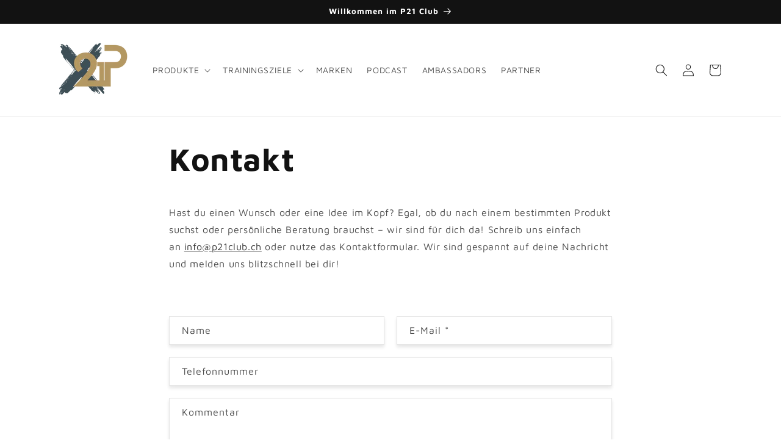

--- FILE ---
content_type: text/html; charset=utf-8
request_url: https://p21club.ch/pages/kontakt
body_size: 32803
content:
<!doctype html>
<html class="js" lang="de">
  <head>
    <meta charset="utf-8">
    <meta http-equiv="X-UA-Compatible" content="IE=edge">
    <meta name="viewport" content="width=device-width,initial-scale=1">
    <meta name="theme-color" content="">
    <link rel="canonical" href="https://p21club.ch/pages/kontakt"><link rel="icon" type="image/png" href="//p21club.ch/cdn/shop/files/P21_-_Website_Favicon_1.png?crop=center&height=32&v=1651349254&width=32">

    
<link rel="preconnect" href="https://fonts.shopifycdn.com" crossorigin><title>
      Kontakt I P21 Club
</title>

    
      <meta name="description" content="Hast du einen Wunsch oder eine Idee im Kopf? Egal, ob du nach einem bestimmten Produkt suchst oder persönliche Beratung brauchst – wir sind für dich da! Schreib uns einfach an info@p21club.ch oder nutze das Kontaktformular. Wir sind gespannt auf deine Nachricht und melden uns blitzschnell bei dir!">
    

    

<meta property="og:site_name" content="P21 Club">
<meta property="og:url" content="https://p21club.ch/pages/kontakt">
<meta property="og:title" content="Kontakt I P21 Club">
<meta property="og:type" content="website">
<meta property="og:description" content="Hast du einen Wunsch oder eine Idee im Kopf? Egal, ob du nach einem bestimmten Produkt suchst oder persönliche Beratung brauchst – wir sind für dich da! Schreib uns einfach an info@p21club.ch oder nutze das Kontaktformular. Wir sind gespannt auf deine Nachricht und melden uns blitzschnell bei dir!"><meta property="og:image" content="http://p21club.ch/cdn/shop/files/P21_-_Logo.png?height=628&pad_color=ffffff&v=1650815544&width=1200">
  <meta property="og:image:secure_url" content="https://p21club.ch/cdn/shop/files/P21_-_Logo.png?height=628&pad_color=ffffff&v=1650815544&width=1200">
  <meta property="og:image:width" content="1200">
  <meta property="og:image:height" content="628"><meta name="twitter:card" content="summary_large_image">
<meta name="twitter:title" content="Kontakt I P21 Club">
<meta name="twitter:description" content="Hast du einen Wunsch oder eine Idee im Kopf? Egal, ob du nach einem bestimmten Produkt suchst oder persönliche Beratung brauchst – wir sind für dich da! Schreib uns einfach an info@p21club.ch oder nutze das Kontaktformular. Wir sind gespannt auf deine Nachricht und melden uns blitzschnell bei dir!">


    <script src="//p21club.ch/cdn/shop/t/54/assets/constants.js?v=132983761750457495441728345229" defer="defer"></script>
    <script src="//p21club.ch/cdn/shop/t/54/assets/pubsub.js?v=158357773527763999511728345230" defer="defer"></script>
    <script src="//p21club.ch/cdn/shop/t/54/assets/global.js?v=152862011079830610291728345229" defer="defer"></script>
    <script src="//p21club.ch/cdn/shop/t/54/assets/details-disclosure.js?v=13653116266235556501728345229" defer="defer"></script>
    <script src="//p21club.ch/cdn/shop/t/54/assets/details-modal.js?v=25581673532751508451728345229" defer="defer"></script>
    <script src="//p21club.ch/cdn/shop/t/54/assets/search-form.js?v=133129549252120666541728345230" defer="defer"></script><script src="//p21club.ch/cdn/shop/t/54/assets/animations.js?v=88693664871331136111728345228" defer="defer"></script><script>window.performance && window.performance.mark && window.performance.mark('shopify.content_for_header.start');</script><meta name="google-site-verification" content="euSqqp7gFOyP_PhP3-sp8hvjLJKADFgZmoDAo5I0IQA">
<meta name="google-site-verification" content="I1GF8FbBncDPpGIGt0Hza95xNNtMcJOBmUWG7CRpuvw">
<meta name="google-site-verification" content="q0Ei1Az8nAtEzLpfNOuxYWV70LIRzbx2P7Nf_h9aeec">
<meta name="facebook-domain-verification" content="ozcso5fpni9u0xlxd3z4u1fzoa7onx">
<meta id="shopify-digital-wallet" name="shopify-digital-wallet" content="/59027030183/digital_wallets/dialog">
<meta name="shopify-checkout-api-token" content="c8f9f5676c58ad65f8785b3a32c90a6a">
<meta id="in-context-paypal-metadata" data-shop-id="59027030183" data-venmo-supported="false" data-environment="production" data-locale="de_DE" data-paypal-v4="true" data-currency="CHF">
<link rel="alternate" hreflang="x-default" href="https://p21club.ch/pages/kontakt">
<link rel="alternate" hreflang="de-CH" href="https://p21club.ch/pages/kontakt">
<link rel="alternate" hreflang="de-DE" href="https://p21club.com/pages/kontakt">
<script async="async" src="/checkouts/internal/preloads.js?locale=de-CH"></script>
<link rel="preconnect" href="https://shop.app" crossorigin="anonymous">
<script async="async" src="https://shop.app/checkouts/internal/preloads.js?locale=de-CH&shop_id=59027030183" crossorigin="anonymous"></script>
<script id="apple-pay-shop-capabilities" type="application/json">{"shopId":59027030183,"countryCode":"CH","currencyCode":"CHF","merchantCapabilities":["supports3DS"],"merchantId":"gid:\/\/shopify\/Shop\/59027030183","merchantName":"P21 Club","requiredBillingContactFields":["postalAddress","email"],"requiredShippingContactFields":["postalAddress","email"],"shippingType":"shipping","supportedNetworks":["visa","masterCard","amex"],"total":{"type":"pending","label":"P21 Club","amount":"1.00"},"shopifyPaymentsEnabled":true,"supportsSubscriptions":true}</script>
<script id="shopify-features" type="application/json">{"accessToken":"c8f9f5676c58ad65f8785b3a32c90a6a","betas":["rich-media-storefront-analytics"],"domain":"p21club.ch","predictiveSearch":true,"shopId":59027030183,"locale":"de"}</script>
<script>var Shopify = Shopify || {};
Shopify.shop = "mr-punti-fit.myshopify.com";
Shopify.locale = "de";
Shopify.currency = {"active":"CHF","rate":"1.0"};
Shopify.country = "CH";
Shopify.theme = {"name":"NEW from 01.11.2024","id":173562855802,"schema_name":"Dawn","schema_version":"15.2.0","theme_store_id":887,"role":"main"};
Shopify.theme.handle = "null";
Shopify.theme.style = {"id":null,"handle":null};
Shopify.cdnHost = "p21club.ch/cdn";
Shopify.routes = Shopify.routes || {};
Shopify.routes.root = "/";</script>
<script type="module">!function(o){(o.Shopify=o.Shopify||{}).modules=!0}(window);</script>
<script>!function(o){function n(){var o=[];function n(){o.push(Array.prototype.slice.apply(arguments))}return n.q=o,n}var t=o.Shopify=o.Shopify||{};t.loadFeatures=n(),t.autoloadFeatures=n()}(window);</script>
<script>
  window.ShopifyPay = window.ShopifyPay || {};
  window.ShopifyPay.apiHost = "shop.app\/pay";
  window.ShopifyPay.redirectState = null;
</script>
<script id="shop-js-analytics" type="application/json">{"pageType":"page"}</script>
<script defer="defer" async type="module" src="//p21club.ch/cdn/shopifycloud/shop-js/modules/v2/client.init-shop-cart-sync_HUjMWWU5.de.esm.js"></script>
<script defer="defer" async type="module" src="//p21club.ch/cdn/shopifycloud/shop-js/modules/v2/chunk.common_QpfDqRK1.esm.js"></script>
<script type="module">
  await import("//p21club.ch/cdn/shopifycloud/shop-js/modules/v2/client.init-shop-cart-sync_HUjMWWU5.de.esm.js");
await import("//p21club.ch/cdn/shopifycloud/shop-js/modules/v2/chunk.common_QpfDqRK1.esm.js");

  window.Shopify.SignInWithShop?.initShopCartSync?.({"fedCMEnabled":true,"windoidEnabled":true});

</script>
<script>
  window.Shopify = window.Shopify || {};
  if (!window.Shopify.featureAssets) window.Shopify.featureAssets = {};
  window.Shopify.featureAssets['shop-js'] = {"shop-cart-sync":["modules/v2/client.shop-cart-sync_ByUgVWtJ.de.esm.js","modules/v2/chunk.common_QpfDqRK1.esm.js"],"init-fed-cm":["modules/v2/client.init-fed-cm_CVqhkk-1.de.esm.js","modules/v2/chunk.common_QpfDqRK1.esm.js"],"shop-button":["modules/v2/client.shop-button_B0pFlqys.de.esm.js","modules/v2/chunk.common_QpfDqRK1.esm.js"],"shop-cash-offers":["modules/v2/client.shop-cash-offers_CaaeZ5wd.de.esm.js","modules/v2/chunk.common_QpfDqRK1.esm.js","modules/v2/chunk.modal_CS8dP9kO.esm.js"],"init-windoid":["modules/v2/client.init-windoid_B-gyVqfY.de.esm.js","modules/v2/chunk.common_QpfDqRK1.esm.js"],"shop-toast-manager":["modules/v2/client.shop-toast-manager_DgTeluS3.de.esm.js","modules/v2/chunk.common_QpfDqRK1.esm.js"],"init-shop-email-lookup-coordinator":["modules/v2/client.init-shop-email-lookup-coordinator_C5I212n4.de.esm.js","modules/v2/chunk.common_QpfDqRK1.esm.js"],"init-shop-cart-sync":["modules/v2/client.init-shop-cart-sync_HUjMWWU5.de.esm.js","modules/v2/chunk.common_QpfDqRK1.esm.js"],"avatar":["modules/v2/client.avatar_BTnouDA3.de.esm.js"],"pay-button":["modules/v2/client.pay-button_CJaF-UDc.de.esm.js","modules/v2/chunk.common_QpfDqRK1.esm.js"],"init-customer-accounts":["modules/v2/client.init-customer-accounts_BI_wUvuR.de.esm.js","modules/v2/client.shop-login-button_DTPR4l75.de.esm.js","modules/v2/chunk.common_QpfDqRK1.esm.js","modules/v2/chunk.modal_CS8dP9kO.esm.js"],"init-shop-for-new-customer-accounts":["modules/v2/client.init-shop-for-new-customer-accounts_C4qR5Wl-.de.esm.js","modules/v2/client.shop-login-button_DTPR4l75.de.esm.js","modules/v2/chunk.common_QpfDqRK1.esm.js","modules/v2/chunk.modal_CS8dP9kO.esm.js"],"shop-login-button":["modules/v2/client.shop-login-button_DTPR4l75.de.esm.js","modules/v2/chunk.common_QpfDqRK1.esm.js","modules/v2/chunk.modal_CS8dP9kO.esm.js"],"init-customer-accounts-sign-up":["modules/v2/client.init-customer-accounts-sign-up_SG5gYFpP.de.esm.js","modules/v2/client.shop-login-button_DTPR4l75.de.esm.js","modules/v2/chunk.common_QpfDqRK1.esm.js","modules/v2/chunk.modal_CS8dP9kO.esm.js"],"shop-follow-button":["modules/v2/client.shop-follow-button_CmMsyvrH.de.esm.js","modules/v2/chunk.common_QpfDqRK1.esm.js","modules/v2/chunk.modal_CS8dP9kO.esm.js"],"checkout-modal":["modules/v2/client.checkout-modal_tfCxQqrq.de.esm.js","modules/v2/chunk.common_QpfDqRK1.esm.js","modules/v2/chunk.modal_CS8dP9kO.esm.js"],"lead-capture":["modules/v2/client.lead-capture_Ccz5Zm6k.de.esm.js","modules/v2/chunk.common_QpfDqRK1.esm.js","modules/v2/chunk.modal_CS8dP9kO.esm.js"],"shop-login":["modules/v2/client.shop-login_BfivnucW.de.esm.js","modules/v2/chunk.common_QpfDqRK1.esm.js","modules/v2/chunk.modal_CS8dP9kO.esm.js"],"payment-terms":["modules/v2/client.payment-terms_D2Mn0eFV.de.esm.js","modules/v2/chunk.common_QpfDqRK1.esm.js","modules/v2/chunk.modal_CS8dP9kO.esm.js"]};
</script>
<script>(function() {
  var isLoaded = false;
  function asyncLoad() {
    if (isLoaded) return;
    isLoaded = true;
    var urls = ["https:\/\/storage.nfcube.com\/instafeed-873b7a433b13e60b7dc83704ad2d4a17.js?shop=mr-punti-fit.myshopify.com"];
    for (var i = 0; i < urls.length; i++) {
      var s = document.createElement('script');
      s.type = 'text/javascript';
      s.async = true;
      s.src = urls[i];
      var x = document.getElementsByTagName('script')[0];
      x.parentNode.insertBefore(s, x);
    }
  };
  if(window.attachEvent) {
    window.attachEvent('onload', asyncLoad);
  } else {
    window.addEventListener('load', asyncLoad, false);
  }
})();</script>
<script id="__st">var __st={"a":59027030183,"offset":3600,"reqid":"8e14ea84-c9fa-4056-8d6a-38ae97e28753-1768657597","pageurl":"p21club.ch\/pages\/kontakt","s":"pages-84591968423","u":"2853644a23d8","p":"page","rtyp":"page","rid":84591968423};</script>
<script>window.ShopifyPaypalV4VisibilityTracking = true;</script>
<script id="captcha-bootstrap">!function(){'use strict';const t='contact',e='account',n='new_comment',o=[[t,t],['blogs',n],['comments',n],[t,'customer']],c=[[e,'customer_login'],[e,'guest_login'],[e,'recover_customer_password'],[e,'create_customer']],r=t=>t.map((([t,e])=>`form[action*='/${t}']:not([data-nocaptcha='true']) input[name='form_type'][value='${e}']`)).join(','),a=t=>()=>t?[...document.querySelectorAll(t)].map((t=>t.form)):[];function s(){const t=[...o],e=r(t);return a(e)}const i='password',u='form_key',d=['recaptcha-v3-token','g-recaptcha-response','h-captcha-response',i],f=()=>{try{return window.sessionStorage}catch{return}},m='__shopify_v',_=t=>t.elements[u];function p(t,e,n=!1){try{const o=window.sessionStorage,c=JSON.parse(o.getItem(e)),{data:r}=function(t){const{data:e,action:n}=t;return t[m]||n?{data:e,action:n}:{data:t,action:n}}(c);for(const[e,n]of Object.entries(r))t.elements[e]&&(t.elements[e].value=n);n&&o.removeItem(e)}catch(o){console.error('form repopulation failed',{error:o})}}const l='form_type',E='cptcha';function T(t){t.dataset[E]=!0}const w=window,h=w.document,L='Shopify',v='ce_forms',y='captcha';let A=!1;((t,e)=>{const n=(g='f06e6c50-85a8-45c8-87d0-21a2b65856fe',I='https://cdn.shopify.com/shopifycloud/storefront-forms-hcaptcha/ce_storefront_forms_captcha_hcaptcha.v1.5.2.iife.js',D={infoText:'Durch hCaptcha geschützt',privacyText:'Datenschutz',termsText:'Allgemeine Geschäftsbedingungen'},(t,e,n)=>{const o=w[L][v],c=o.bindForm;if(c)return c(t,g,e,D).then(n);var r;o.q.push([[t,g,e,D],n]),r=I,A||(h.body.append(Object.assign(h.createElement('script'),{id:'captcha-provider',async:!0,src:r})),A=!0)});var g,I,D;w[L]=w[L]||{},w[L][v]=w[L][v]||{},w[L][v].q=[],w[L][y]=w[L][y]||{},w[L][y].protect=function(t,e){n(t,void 0,e),T(t)},Object.freeze(w[L][y]),function(t,e,n,w,h,L){const[v,y,A,g]=function(t,e,n){const i=e?o:[],u=t?c:[],d=[...i,...u],f=r(d),m=r(i),_=r(d.filter((([t,e])=>n.includes(e))));return[a(f),a(m),a(_),s()]}(w,h,L),I=t=>{const e=t.target;return e instanceof HTMLFormElement?e:e&&e.form},D=t=>v().includes(t);t.addEventListener('submit',(t=>{const e=I(t);if(!e)return;const n=D(e)&&!e.dataset.hcaptchaBound&&!e.dataset.recaptchaBound,o=_(e),c=g().includes(e)&&(!o||!o.value);(n||c)&&t.preventDefault(),c&&!n&&(function(t){try{if(!f())return;!function(t){const e=f();if(!e)return;const n=_(t);if(!n)return;const o=n.value;o&&e.removeItem(o)}(t);const e=Array.from(Array(32),(()=>Math.random().toString(36)[2])).join('');!function(t,e){_(t)||t.append(Object.assign(document.createElement('input'),{type:'hidden',name:u})),t.elements[u].value=e}(t,e),function(t,e){const n=f();if(!n)return;const o=[...t.querySelectorAll(`input[type='${i}']`)].map((({name:t})=>t)),c=[...d,...o],r={};for(const[a,s]of new FormData(t).entries())c.includes(a)||(r[a]=s);n.setItem(e,JSON.stringify({[m]:1,action:t.action,data:r}))}(t,e)}catch(e){console.error('failed to persist form',e)}}(e),e.submit())}));const S=(t,e)=>{t&&!t.dataset[E]&&(n(t,e.some((e=>e===t))),T(t))};for(const o of['focusin','change'])t.addEventListener(o,(t=>{const e=I(t);D(e)&&S(e,y())}));const B=e.get('form_key'),M=e.get(l),P=B&&M;t.addEventListener('DOMContentLoaded',(()=>{const t=y();if(P)for(const e of t)e.elements[l].value===M&&p(e,B);[...new Set([...A(),...v().filter((t=>'true'===t.dataset.shopifyCaptcha))])].forEach((e=>S(e,t)))}))}(h,new URLSearchParams(w.location.search),n,t,e,['guest_login'])})(!0,!0)}();</script>
<script integrity="sha256-4kQ18oKyAcykRKYeNunJcIwy7WH5gtpwJnB7kiuLZ1E=" data-source-attribution="shopify.loadfeatures" defer="defer" src="//p21club.ch/cdn/shopifycloud/storefront/assets/storefront/load_feature-a0a9edcb.js" crossorigin="anonymous"></script>
<script crossorigin="anonymous" defer="defer" src="//p21club.ch/cdn/shopifycloud/storefront/assets/shopify_pay/storefront-65b4c6d7.js?v=20250812"></script>
<script data-source-attribution="shopify.dynamic_checkout.dynamic.init">var Shopify=Shopify||{};Shopify.PaymentButton=Shopify.PaymentButton||{isStorefrontPortableWallets:!0,init:function(){window.Shopify.PaymentButton.init=function(){};var t=document.createElement("script");t.src="https://p21club.ch/cdn/shopifycloud/portable-wallets/latest/portable-wallets.de.js",t.type="module",document.head.appendChild(t)}};
</script>
<script data-source-attribution="shopify.dynamic_checkout.buyer_consent">
  function portableWalletsHideBuyerConsent(e){var t=document.getElementById("shopify-buyer-consent"),n=document.getElementById("shopify-subscription-policy-button");t&&n&&(t.classList.add("hidden"),t.setAttribute("aria-hidden","true"),n.removeEventListener("click",e))}function portableWalletsShowBuyerConsent(e){var t=document.getElementById("shopify-buyer-consent"),n=document.getElementById("shopify-subscription-policy-button");t&&n&&(t.classList.remove("hidden"),t.removeAttribute("aria-hidden"),n.addEventListener("click",e))}window.Shopify?.PaymentButton&&(window.Shopify.PaymentButton.hideBuyerConsent=portableWalletsHideBuyerConsent,window.Shopify.PaymentButton.showBuyerConsent=portableWalletsShowBuyerConsent);
</script>
<script data-source-attribution="shopify.dynamic_checkout.cart.bootstrap">document.addEventListener("DOMContentLoaded",(function(){function t(){return document.querySelector("shopify-accelerated-checkout-cart, shopify-accelerated-checkout")}if(t())Shopify.PaymentButton.init();else{new MutationObserver((function(e,n){t()&&(Shopify.PaymentButton.init(),n.disconnect())})).observe(document.body,{childList:!0,subtree:!0})}}));
</script>
<script id='scb4127' type='text/javascript' async='' src='https://p21club.ch/cdn/shopifycloud/privacy-banner/storefront-banner.js'></script><link id="shopify-accelerated-checkout-styles" rel="stylesheet" media="screen" href="https://p21club.ch/cdn/shopifycloud/portable-wallets/latest/accelerated-checkout-backwards-compat.css" crossorigin="anonymous">
<style id="shopify-accelerated-checkout-cart">
        #shopify-buyer-consent {
  margin-top: 1em;
  display: inline-block;
  width: 100%;
}

#shopify-buyer-consent.hidden {
  display: none;
}

#shopify-subscription-policy-button {
  background: none;
  border: none;
  padding: 0;
  text-decoration: underline;
  font-size: inherit;
  cursor: pointer;
}

#shopify-subscription-policy-button::before {
  box-shadow: none;
}

      </style>
<script id="sections-script" data-sections="header" defer="defer" src="//p21club.ch/cdn/shop/t/54/compiled_assets/scripts.js?v=5637"></script>
<script>window.performance && window.performance.mark && window.performance.mark('shopify.content_for_header.end');</script>


    <style data-shopify>
      @font-face {
  font-family: "Maven Pro";
  font-weight: 400;
  font-style: normal;
  font-display: swap;
  src: url("//p21club.ch/cdn/fonts/maven_pro/mavenpro_n4.c68ed1d8b5c0af622b14d3bb80bf3ead8907ac11.woff2") format("woff2"),
       url("//p21club.ch/cdn/fonts/maven_pro/mavenpro_n4.522bf9c765ae9601c2a4846d60057ced1efdcde2.woff") format("woff");
}

      @font-face {
  font-family: "Maven Pro";
  font-weight: 700;
  font-style: normal;
  font-display: swap;
  src: url("//p21club.ch/cdn/fonts/maven_pro/mavenpro_n7.1cf8ef6e1971df8c9c821bcb73da0b10e0c49a8b.woff2") format("woff2"),
       url("//p21club.ch/cdn/fonts/maven_pro/mavenpro_n7.1ecc5b9854a5f30ff1b42559ffcca41d24759633.woff") format("woff");
}

      
      
      @font-face {
  font-family: "Maven Pro";
  font-weight: 700;
  font-style: normal;
  font-display: swap;
  src: url("//p21club.ch/cdn/fonts/maven_pro/mavenpro_n7.1cf8ef6e1971df8c9c821bcb73da0b10e0c49a8b.woff2") format("woff2"),
       url("//p21club.ch/cdn/fonts/maven_pro/mavenpro_n7.1ecc5b9854a5f30ff1b42559ffcca41d24759633.woff") format("woff");
}


      
        :root,
        .color-scheme-1 {
          --color-background: 255,255,255;
        
          --gradient-background: #ffffff;
        

        

        --color-foreground: 18,18,18;
        --color-background-contrast: 191,191,191;
        --color-shadow: 18,18,18;
        --color-button: 18,18,18;
        --color-button-text: 255,255,255;
        --color-secondary-button: 255,255,255;
        --color-secondary-button-text: 18,18,18;
        --color-link: 18,18,18;
        --color-badge-foreground: 18,18,18;
        --color-badge-background: 255,255,255;
        --color-badge-border: 18,18,18;
        --payment-terms-background-color: rgb(255 255 255);
      }
      
        
        .color-scheme-2 {
          --color-background: 204,204,204;
        
          --gradient-background: #cccccc;
        

        

        --color-foreground: 18,18,18;
        --color-background-contrast: 140,140,140;
        --color-shadow: 18,18,18;
        --color-button: 18,18,18;
        --color-button-text: 204,204,204;
        --color-secondary-button: 204,204,204;
        --color-secondary-button-text: 18,18,18;
        --color-link: 18,18,18;
        --color-badge-foreground: 18,18,18;
        --color-badge-background: 204,204,204;
        --color-badge-border: 18,18,18;
        --payment-terms-background-color: rgb(204 204 204);
      }
      
        
        .color-scheme-3 {
          --color-background: 179,152,99;
        
          --gradient-background: #b39863;
        

        

        --color-foreground: 255,255,255;
        --color-background-contrast: 101,84,49;
        --color-shadow: 179,152,99;
        --color-button: 255,255,255;
        --color-button-text: 179,152,99;
        --color-secondary-button: 179,152,99;
        --color-secondary-button-text: 255,255,255;
        --color-link: 255,255,255;
        --color-badge-foreground: 255,255,255;
        --color-badge-background: 179,152,99;
        --color-badge-border: 255,255,255;
        --payment-terms-background-color: rgb(179 152 99);
      }
      
        
        .color-scheme-4 {
          --color-background: 18,18,18;
        
          --gradient-background: #121212;
        

        

        --color-foreground: 255,255,255;
        --color-background-contrast: 146,146,146;
        --color-shadow: 18,18,18;
        --color-button: 255,255,255;
        --color-button-text: 18,18,18;
        --color-secondary-button: 18,18,18;
        --color-secondary-button-text: 255,255,255;
        --color-link: 255,255,255;
        --color-badge-foreground: 255,255,255;
        --color-badge-background: 18,18,18;
        --color-badge-border: 255,255,255;
        --payment-terms-background-color: rgb(18 18 18);
      }
      
        
        .color-scheme-5 {
          --color-background: 179,152,99;
        
          --gradient-background: #b39863;
        

        

        --color-foreground: 18,18,18;
        --color-background-contrast: 101,84,49;
        --color-shadow: 18,18,18;
        --color-button: 18,18,18;
        --color-button-text: 179,152,99;
        --color-secondary-button: 179,152,99;
        --color-secondary-button-text: 18,18,18;
        --color-link: 18,18,18;
        --color-badge-foreground: 18,18,18;
        --color-badge-background: 179,152,99;
        --color-badge-border: 18,18,18;
        --payment-terms-background-color: rgb(179 152 99);
      }
      
        
        .color-scheme-29ff7437-2a00-4300-850b-38d01eaff2b7 {
          --color-background: 105,105,105;
        
          --gradient-background: #696969;
        

        

        --color-foreground: 255,255,255;
        --color-background-contrast: 41,41,41;
        --color-shadow: 255,255,255;
        --color-button: 255,255,255;
        --color-button-text: 105,105,105;
        --color-secondary-button: 105,105,105;
        --color-secondary-button-text: 255,255,255;
        --color-link: 255,255,255;
        --color-badge-foreground: 255,255,255;
        --color-badge-background: 105,105,105;
        --color-badge-border: 255,255,255;
        --payment-terms-background-color: rgb(105 105 105);
      }
      
        
        .color-scheme-3c266430-7bbd-47b8-9718-56c66e217f72 {
          --color-background: 169,204,227;
        
          --gradient-background: #a9cce3;
        

        

        --color-foreground: 255,255,255;
        --color-background-contrast: 73,147,196;
        --color-shadow: 255,255,255;
        --color-button: 255,255,255;
        --color-button-text: 169,204,227;
        --color-secondary-button: 169,204,227;
        --color-secondary-button-text: 255,255,255;
        --color-link: 255,255,255;
        --color-badge-foreground: 255,255,255;
        --color-badge-background: 169,204,227;
        --color-badge-border: 255,255,255;
        --payment-terms-background-color: rgb(169 204 227);
      }
      
        
        .color-scheme-90998d60-805c-4a12-962d-7e3b8eff7f5a {
          --color-background: 204,204,204;
        
          --gradient-background: #cccccc;
        

        

        --color-foreground: 255,255,255;
        --color-background-contrast: 140,140,140;
        --color-shadow: 255,255,255;
        --color-button: 255,255,255;
        --color-button-text: 204,204,204;
        --color-secondary-button: 204,204,204;
        --color-secondary-button-text: 255,255,255;
        --color-link: 255,255,255;
        --color-badge-foreground: 255,255,255;
        --color-badge-background: 204,204,204;
        --color-badge-border: 255,255,255;
        --payment-terms-background-color: rgb(204 204 204);
      }
      
        
        .color-scheme-0041e04e-c022-4f33-a050-d81211ba2513 {
          --color-background: 169,204,227;
        
          --gradient-background: #a9cce3;
        

        

        --color-foreground: 18,18,18;
        --color-background-contrast: 73,147,196;
        --color-shadow: 18,18,18;
        --color-button: 18,18,18;
        --color-button-text: 169,204,227;
        --color-secondary-button: 169,204,227;
        --color-secondary-button-text: 18,18,18;
        --color-link: 18,18,18;
        --color-badge-foreground: 18,18,18;
        --color-badge-background: 169,204,227;
        --color-badge-border: 18,18,18;
        --payment-terms-background-color: rgb(169 204 227);
      }
      
        
        .color-scheme-ffb7b540-4f94-4c1d-8d5d-9fa4e818c307 {
          --color-background: 224,224,224;
        
          --gradient-background: #e0e0e0;
        

        

        --color-foreground: 18,18,18;
        --color-background-contrast: 160,160,160;
        --color-shadow: 18,18,18;
        --color-button: 18,18,18;
        --color-button-text: 224,224,224;
        --color-secondary-button: 224,224,224;
        --color-secondary-button-text: 18,18,18;
        --color-link: 18,18,18;
        --color-badge-foreground: 18,18,18;
        --color-badge-background: 224,224,224;
        --color-badge-border: 18,18,18;
        --payment-terms-background-color: rgb(224 224 224);
      }
      
        
        .color-scheme-10916f2f-4a81-4da2-aed2-abb230a3d55b {
          --color-background: 160,160,160;
        
          --gradient-background: #a0a0a0;
        

        

        --color-foreground: 18,18,18;
        --color-background-contrast: 96,96,96;
        --color-shadow: 18,18,18;
        --color-button: 18,18,18;
        --color-button-text: 160,160,160;
        --color-secondary-button: 160,160,160;
        --color-secondary-button-text: 18,18,18;
        --color-link: 18,18,18;
        --color-badge-foreground: 18,18,18;
        --color-badge-background: 160,160,160;
        --color-badge-border: 18,18,18;
        --payment-terms-background-color: rgb(160 160 160);
      }
      
        
        .color-scheme-90218e02-77a6-4983-badd-efe4e3b1fdf2 {
          --color-background: 160,160,160;
        
          --gradient-background: #a0a0a0;
        

        

        --color-foreground: 255,255,255;
        --color-background-contrast: 96,96,96;
        --color-shadow: 255,255,255;
        --color-button: 255,255,255;
        --color-button-text: 160,160,160;
        --color-secondary-button: 160,160,160;
        --color-secondary-button-text: 255,255,255;
        --color-link: 255,255,255;
        --color-badge-foreground: 255,255,255;
        --color-badge-background: 160,160,160;
        --color-badge-border: 255,255,255;
        --payment-terms-background-color: rgb(160 160 160);
      }
      
        
        .color-scheme-b64f9f94-66dc-45ac-afbd-feb0d9375536 {
          --color-background: 246,246,246;
        
          --gradient-background: #f6f6f6;
        

        

        --color-foreground: 18,18,18;
        --color-background-contrast: 182,182,182;
        --color-shadow: 18,18,18;
        --color-button: 18,18,18;
        --color-button-text: 246,246,246;
        --color-secondary-button: 246,246,246;
        --color-secondary-button-text: 18,18,18;
        --color-link: 18,18,18;
        --color-badge-foreground: 18,18,18;
        --color-badge-background: 246,246,246;
        --color-badge-border: 18,18,18;
        --payment-terms-background-color: rgb(246 246 246);
      }
      

      body, .color-scheme-1, .color-scheme-2, .color-scheme-3, .color-scheme-4, .color-scheme-5, .color-scheme-29ff7437-2a00-4300-850b-38d01eaff2b7, .color-scheme-3c266430-7bbd-47b8-9718-56c66e217f72, .color-scheme-90998d60-805c-4a12-962d-7e3b8eff7f5a, .color-scheme-0041e04e-c022-4f33-a050-d81211ba2513, .color-scheme-ffb7b540-4f94-4c1d-8d5d-9fa4e818c307, .color-scheme-10916f2f-4a81-4da2-aed2-abb230a3d55b, .color-scheme-90218e02-77a6-4983-badd-efe4e3b1fdf2, .color-scheme-b64f9f94-66dc-45ac-afbd-feb0d9375536 {
        color: rgba(var(--color-foreground), 0.75);
        background-color: rgb(var(--color-background));
      }

      :root {
        --font-body-family: "Maven Pro", sans-serif;
        --font-body-style: normal;
        --font-body-weight: 400;
        --font-body-weight-bold: 700;

        --font-heading-family: "Maven Pro", sans-serif;
        --font-heading-style: normal;
        --font-heading-weight: 700;

        --font-body-scale: 1.0;
        --font-heading-scale: 1.0;

        --media-padding: px;
        --media-border-opacity: 0.1;
        --media-border-width: 1px;
        --media-radius: 0px;
        --media-shadow-opacity: 0.1;
        --media-shadow-horizontal-offset: 0px;
        --media-shadow-vertical-offset: 4px;
        --media-shadow-blur-radius: 5px;
        --media-shadow-visible: 1;

        --page-width: 120rem;
        --page-width-margin: 0rem;

        --product-card-image-padding: 0.0rem;
        --product-card-corner-radius: 0.0rem;
        --product-card-text-alignment: left;
        --product-card-border-width: 0.0rem;
        --product-card-border-opacity: 0.1;
        --product-card-shadow-opacity: 0.1;
        --product-card-shadow-visible: 1;
        --product-card-shadow-horizontal-offset: 0.0rem;
        --product-card-shadow-vertical-offset: 0.4rem;
        --product-card-shadow-blur-radius: 0.5rem;

        --collection-card-image-padding: 0.0rem;
        --collection-card-corner-radius: 0.0rem;
        --collection-card-text-alignment: left;
        --collection-card-border-width: 0.0rem;
        --collection-card-border-opacity: 0.1;
        --collection-card-shadow-opacity: 0.1;
        --collection-card-shadow-visible: 1;
        --collection-card-shadow-horizontal-offset: 0.0rem;
        --collection-card-shadow-vertical-offset: 0.4rem;
        --collection-card-shadow-blur-radius: 0.5rem;

        --blog-card-image-padding: 1.0rem;
        --blog-card-corner-radius: 0.0rem;
        --blog-card-text-alignment: left;
        --blog-card-border-width: 0.0rem;
        --blog-card-border-opacity: 0.1;
        --blog-card-shadow-opacity: 0.1;
        --blog-card-shadow-visible: 1;
        --blog-card-shadow-horizontal-offset: 0.0rem;
        --blog-card-shadow-vertical-offset: 0.4rem;
        --blog-card-shadow-blur-radius: 0.5rem;

        --badge-corner-radius: 0.0rem;

        --popup-border-width: 1px;
        --popup-border-opacity: 0.1;
        --popup-corner-radius: 0px;
        --popup-shadow-opacity: 0.1;
        --popup-shadow-horizontal-offset: 0px;
        --popup-shadow-vertical-offset: 4px;
        --popup-shadow-blur-radius: 5px;

        --drawer-border-width: 1px;
        --drawer-border-opacity: 0.1;
        --drawer-shadow-opacity: 0.1;
        --drawer-shadow-horizontal-offset: 0px;
        --drawer-shadow-vertical-offset: 4px;
        --drawer-shadow-blur-radius: 5px;

        --spacing-sections-desktop: 0px;
        --spacing-sections-mobile: 0px;

        --grid-desktop-vertical-spacing: 8px;
        --grid-desktop-horizontal-spacing: 8px;
        --grid-mobile-vertical-spacing: 4px;
        --grid-mobile-horizontal-spacing: 4px;

        --text-boxes-border-opacity: 0.1;
        --text-boxes-border-width: 0px;
        --text-boxes-radius: 0px;
        --text-boxes-shadow-opacity: 0.0;
        --text-boxes-shadow-visible: 0;
        --text-boxes-shadow-horizontal-offset: 0px;
        --text-boxes-shadow-vertical-offset: 4px;
        --text-boxes-shadow-blur-radius: 5px;

        --buttons-radius: 0px;
        --buttons-radius-outset: 0px;
        --buttons-border-width: 1px;
        --buttons-border-opacity: 1.0;
        --buttons-shadow-opacity: 0.1;
        --buttons-shadow-visible: 1;
        --buttons-shadow-horizontal-offset: 0px;
        --buttons-shadow-vertical-offset: 4px;
        --buttons-shadow-blur-radius: 5px;
        --buttons-border-offset: 0.3px;

        --inputs-radius: 0px;
        --inputs-border-width: 1px;
        --inputs-border-opacity: 0.1;
        --inputs-shadow-opacity: 0.1;
        --inputs-shadow-horizontal-offset: 0px;
        --inputs-margin-offset: 4px;
        --inputs-shadow-vertical-offset: 4px;
        --inputs-shadow-blur-radius: 5px;
        --inputs-radius-outset: 0px;

        --variant-pills-radius: 0px;
        --variant-pills-border-width: 1px;
        --variant-pills-border-opacity: 0.1;
        --variant-pills-shadow-opacity: 0.1;
        --variant-pills-shadow-horizontal-offset: 0px;
        --variant-pills-shadow-vertical-offset: 4px;
        --variant-pills-shadow-blur-radius: 5px;
      }

      *,
      *::before,
      *::after {
        box-sizing: inherit;
      }

      html {
        box-sizing: border-box;
        font-size: calc(var(--font-body-scale) * 62.5%);
        height: 100%;
      }

      body {
        display: grid;
        grid-template-rows: auto auto 1fr auto;
        grid-template-columns: 100%;
        min-height: 100%;
        margin: 0;
        font-size: 1.5rem;
        letter-spacing: 0.06rem;
        line-height: calc(1 + 0.8 / var(--font-body-scale));
        font-family: var(--font-body-family);
        font-style: var(--font-body-style);
        font-weight: var(--font-body-weight);
      }

      @media screen and (min-width: 750px) {
        body {
          font-size: 1.6rem;
        }
      }
    </style>

    <link href="//p21club.ch/cdn/shop/t/54/assets/base.css?v=159841507637079171801728345229" rel="stylesheet" type="text/css" media="all" />
    <link rel="stylesheet" href="//p21club.ch/cdn/shop/t/54/assets/component-cart-items.css?v=123238115697927560811728345229" media="print" onload="this.media='all'"><link href="//p21club.ch/cdn/shop/t/54/assets/component-cart-drawer.css?v=112801333748515159671728345229" rel="stylesheet" type="text/css" media="all" />
      <link href="//p21club.ch/cdn/shop/t/54/assets/component-cart.css?v=164708765130180853531728345229" rel="stylesheet" type="text/css" media="all" />
      <link href="//p21club.ch/cdn/shop/t/54/assets/component-totals.css?v=15906652033866631521728345229" rel="stylesheet" type="text/css" media="all" />
      <link href="//p21club.ch/cdn/shop/t/54/assets/component-price.css?v=70172745017360139101728345229" rel="stylesheet" type="text/css" media="all" />
      <link href="//p21club.ch/cdn/shop/t/54/assets/component-discounts.css?v=152760482443307489271728345229" rel="stylesheet" type="text/css" media="all" />

      <link rel="preload" as="font" href="//p21club.ch/cdn/fonts/maven_pro/mavenpro_n4.c68ed1d8b5c0af622b14d3bb80bf3ead8907ac11.woff2" type="font/woff2" crossorigin>
      

      <link rel="preload" as="font" href="//p21club.ch/cdn/fonts/maven_pro/mavenpro_n7.1cf8ef6e1971df8c9c821bcb73da0b10e0c49a8b.woff2" type="font/woff2" crossorigin>
      
<link href="//p21club.ch/cdn/shop/t/54/assets/component-localization-form.css?v=170315343355214948141728345229" rel="stylesheet" type="text/css" media="all" />
      <script src="//p21club.ch/cdn/shop/t/54/assets/localization-form.js?v=144176611646395275351728345230" defer="defer"></script><link
        rel="stylesheet"
        href="//p21club.ch/cdn/shop/t/54/assets/component-predictive-search.css?v=118923337488134913561728345229"
        media="print"
        onload="this.media='all'"
      ><script>
      if (Shopify.designMode) {
        document.documentElement.classList.add('shopify-design-mode');
      }
    </script><!-- BEGIN app block: shopify://apps/dr-stacked-discounts/blocks/instant-load/f428e1ae-8a34-4767-8189-f8339f3ab12b --><!-- For self-installation -->
<script>(() => {const installerKey = 'docapp-discount-auto-install'; const urlParams = new URLSearchParams(window.location.search); if (urlParams.get(installerKey)) {window.sessionStorage.setItem(installerKey, JSON.stringify({integrationId: urlParams.get('docapp-integration-id'), divClass: urlParams.get('docapp-install-class'), check: urlParams.get('docapp-check')}));}})();</script>
<script>(() => {const previewKey = 'docapp-discount-test'; const urlParams = new URLSearchParams(window.location.search); if (urlParams.get(previewKey)) {window.sessionStorage.setItem(previewKey, JSON.stringify({active: true, integrationId: urlParams.get('docapp-discount-inst-test')}));}})();</script>
<script>window.discountOnCartProAppBlock = true;</script>

<!-- App speed-up -->
<script id="docapp-discount-speedup">
    (() => { if (window.discountOnCartProAppLoaded) return; let script = document.createElement('script'); script.src = "https://d9fvwtvqz2fm1.cloudfront.net/shop/js/discount-on-cart-pro.min.js?shop=mr-punti-fit.myshopify.com"; document.getElementById('docapp-discount-speedup').after(script); })();
</script>


<!-- END app block --><script src="https://cdn.shopify.com/extensions/019b8d54-2388-79d8-becc-d32a3afe2c7a/omnisend-50/assets/omnisend-in-shop.js" type="text/javascript" defer="defer"></script>
<link href="https://monorail-edge.shopifysvc.com" rel="dns-prefetch">
<script>(function(){if ("sendBeacon" in navigator && "performance" in window) {try {var session_token_from_headers = performance.getEntriesByType('navigation')[0].serverTiming.find(x => x.name == '_s').description;} catch {var session_token_from_headers = undefined;}var session_cookie_matches = document.cookie.match(/_shopify_s=([^;]*)/);var session_token_from_cookie = session_cookie_matches && session_cookie_matches.length === 2 ? session_cookie_matches[1] : "";var session_token = session_token_from_headers || session_token_from_cookie || "";function handle_abandonment_event(e) {var entries = performance.getEntries().filter(function(entry) {return /monorail-edge.shopifysvc.com/.test(entry.name);});if (!window.abandonment_tracked && entries.length === 0) {window.abandonment_tracked = true;var currentMs = Date.now();var navigation_start = performance.timing.navigationStart;var payload = {shop_id: 59027030183,url: window.location.href,navigation_start,duration: currentMs - navigation_start,session_token,page_type: "page"};window.navigator.sendBeacon("https://monorail-edge.shopifysvc.com/v1/produce", JSON.stringify({schema_id: "online_store_buyer_site_abandonment/1.1",payload: payload,metadata: {event_created_at_ms: currentMs,event_sent_at_ms: currentMs}}));}}window.addEventListener('pagehide', handle_abandonment_event);}}());</script>
<script id="web-pixels-manager-setup">(function e(e,d,r,n,o){if(void 0===o&&(o={}),!Boolean(null===(a=null===(i=window.Shopify)||void 0===i?void 0:i.analytics)||void 0===a?void 0:a.replayQueue)){var i,a;window.Shopify=window.Shopify||{};var t=window.Shopify;t.analytics=t.analytics||{};var s=t.analytics;s.replayQueue=[],s.publish=function(e,d,r){return s.replayQueue.push([e,d,r]),!0};try{self.performance.mark("wpm:start")}catch(e){}var l=function(){var e={modern:/Edge?\/(1{2}[4-9]|1[2-9]\d|[2-9]\d{2}|\d{4,})\.\d+(\.\d+|)|Firefox\/(1{2}[4-9]|1[2-9]\d|[2-9]\d{2}|\d{4,})\.\d+(\.\d+|)|Chrom(ium|e)\/(9{2}|\d{3,})\.\d+(\.\d+|)|(Maci|X1{2}).+ Version\/(15\.\d+|(1[6-9]|[2-9]\d|\d{3,})\.\d+)([,.]\d+|)( \(\w+\)|)( Mobile\/\w+|) Safari\/|Chrome.+OPR\/(9{2}|\d{3,})\.\d+\.\d+|(CPU[ +]OS|iPhone[ +]OS|CPU[ +]iPhone|CPU IPhone OS|CPU iPad OS)[ +]+(15[._]\d+|(1[6-9]|[2-9]\d|\d{3,})[._]\d+)([._]\d+|)|Android:?[ /-](13[3-9]|1[4-9]\d|[2-9]\d{2}|\d{4,})(\.\d+|)(\.\d+|)|Android.+Firefox\/(13[5-9]|1[4-9]\d|[2-9]\d{2}|\d{4,})\.\d+(\.\d+|)|Android.+Chrom(ium|e)\/(13[3-9]|1[4-9]\d|[2-9]\d{2}|\d{4,})\.\d+(\.\d+|)|SamsungBrowser\/([2-9]\d|\d{3,})\.\d+/,legacy:/Edge?\/(1[6-9]|[2-9]\d|\d{3,})\.\d+(\.\d+|)|Firefox\/(5[4-9]|[6-9]\d|\d{3,})\.\d+(\.\d+|)|Chrom(ium|e)\/(5[1-9]|[6-9]\d|\d{3,})\.\d+(\.\d+|)([\d.]+$|.*Safari\/(?![\d.]+ Edge\/[\d.]+$))|(Maci|X1{2}).+ Version\/(10\.\d+|(1[1-9]|[2-9]\d|\d{3,})\.\d+)([,.]\d+|)( \(\w+\)|)( Mobile\/\w+|) Safari\/|Chrome.+OPR\/(3[89]|[4-9]\d|\d{3,})\.\d+\.\d+|(CPU[ +]OS|iPhone[ +]OS|CPU[ +]iPhone|CPU IPhone OS|CPU iPad OS)[ +]+(10[._]\d+|(1[1-9]|[2-9]\d|\d{3,})[._]\d+)([._]\d+|)|Android:?[ /-](13[3-9]|1[4-9]\d|[2-9]\d{2}|\d{4,})(\.\d+|)(\.\d+|)|Mobile Safari.+OPR\/([89]\d|\d{3,})\.\d+\.\d+|Android.+Firefox\/(13[5-9]|1[4-9]\d|[2-9]\d{2}|\d{4,})\.\d+(\.\d+|)|Android.+Chrom(ium|e)\/(13[3-9]|1[4-9]\d|[2-9]\d{2}|\d{4,})\.\d+(\.\d+|)|Android.+(UC? ?Browser|UCWEB|U3)[ /]?(15\.([5-9]|\d{2,})|(1[6-9]|[2-9]\d|\d{3,})\.\d+)\.\d+|SamsungBrowser\/(5\.\d+|([6-9]|\d{2,})\.\d+)|Android.+MQ{2}Browser\/(14(\.(9|\d{2,})|)|(1[5-9]|[2-9]\d|\d{3,})(\.\d+|))(\.\d+|)|K[Aa][Ii]OS\/(3\.\d+|([4-9]|\d{2,})\.\d+)(\.\d+|)/},d=e.modern,r=e.legacy,n=navigator.userAgent;return n.match(d)?"modern":n.match(r)?"legacy":"unknown"}(),u="modern"===l?"modern":"legacy",c=(null!=n?n:{modern:"",legacy:""})[u],f=function(e){return[e.baseUrl,"/wpm","/b",e.hashVersion,"modern"===e.buildTarget?"m":"l",".js"].join("")}({baseUrl:d,hashVersion:r,buildTarget:u}),m=function(e){var d=e.version,r=e.bundleTarget,n=e.surface,o=e.pageUrl,i=e.monorailEndpoint;return{emit:function(e){var a=e.status,t=e.errorMsg,s=(new Date).getTime(),l=JSON.stringify({metadata:{event_sent_at_ms:s},events:[{schema_id:"web_pixels_manager_load/3.1",payload:{version:d,bundle_target:r,page_url:o,status:a,surface:n,error_msg:t},metadata:{event_created_at_ms:s}}]});if(!i)return console&&console.warn&&console.warn("[Web Pixels Manager] No Monorail endpoint provided, skipping logging."),!1;try{return self.navigator.sendBeacon.bind(self.navigator)(i,l)}catch(e){}var u=new XMLHttpRequest;try{return u.open("POST",i,!0),u.setRequestHeader("Content-Type","text/plain"),u.send(l),!0}catch(e){return console&&console.warn&&console.warn("[Web Pixels Manager] Got an unhandled error while logging to Monorail."),!1}}}}({version:r,bundleTarget:l,surface:e.surface,pageUrl:self.location.href,monorailEndpoint:e.monorailEndpoint});try{o.browserTarget=l,function(e){var d=e.src,r=e.async,n=void 0===r||r,o=e.onload,i=e.onerror,a=e.sri,t=e.scriptDataAttributes,s=void 0===t?{}:t,l=document.createElement("script"),u=document.querySelector("head"),c=document.querySelector("body");if(l.async=n,l.src=d,a&&(l.integrity=a,l.crossOrigin="anonymous"),s)for(var f in s)if(Object.prototype.hasOwnProperty.call(s,f))try{l.dataset[f]=s[f]}catch(e){}if(o&&l.addEventListener("load",o),i&&l.addEventListener("error",i),u)u.appendChild(l);else{if(!c)throw new Error("Did not find a head or body element to append the script");c.appendChild(l)}}({src:f,async:!0,onload:function(){if(!function(){var e,d;return Boolean(null===(d=null===(e=window.Shopify)||void 0===e?void 0:e.analytics)||void 0===d?void 0:d.initialized)}()){var d=window.webPixelsManager.init(e)||void 0;if(d){var r=window.Shopify.analytics;r.replayQueue.forEach((function(e){var r=e[0],n=e[1],o=e[2];d.publishCustomEvent(r,n,o)})),r.replayQueue=[],r.publish=d.publishCustomEvent,r.visitor=d.visitor,r.initialized=!0}}},onerror:function(){return m.emit({status:"failed",errorMsg:"".concat(f," has failed to load")})},sri:function(e){var d=/^sha384-[A-Za-z0-9+/=]+$/;return"string"==typeof e&&d.test(e)}(c)?c:"",scriptDataAttributes:o}),m.emit({status:"loading"})}catch(e){m.emit({status:"failed",errorMsg:(null==e?void 0:e.message)||"Unknown error"})}}})({shopId: 59027030183,storefrontBaseUrl: "https://p21club.ch",extensionsBaseUrl: "https://extensions.shopifycdn.com/cdn/shopifycloud/web-pixels-manager",monorailEndpoint: "https://monorail-edge.shopifysvc.com/unstable/produce_batch",surface: "storefront-renderer",enabledBetaFlags: ["2dca8a86"],webPixelsConfigList: [{"id":"989036922","configuration":"{\"accountID\":\"1234\"}","eventPayloadVersion":"v1","runtimeContext":"STRICT","scriptVersion":"cc48da08b7b2a508fd870862c215ce5b","type":"APP","apiClientId":4659545,"privacyPurposes":["PREFERENCES"],"dataSharingAdjustments":{"protectedCustomerApprovalScopes":["read_customer_personal_data"]}},{"id":"904429946","configuration":"{\"config\":\"{\\\"pixel_id\\\":\\\"G-N4J28T9SV9\\\",\\\"target_country\\\":\\\"CH\\\",\\\"gtag_events\\\":[{\\\"type\\\":\\\"search\\\",\\\"action_label\\\":\\\"G-N4J28T9SV9\\\"},{\\\"type\\\":\\\"begin_checkout\\\",\\\"action_label\\\":\\\"G-N4J28T9SV9\\\"},{\\\"type\\\":\\\"view_item\\\",\\\"action_label\\\":[\\\"G-N4J28T9SV9\\\",\\\"MC-JVXEGMFVH1\\\"]},{\\\"type\\\":\\\"purchase\\\",\\\"action_label\\\":[\\\"G-N4J28T9SV9\\\",\\\"MC-JVXEGMFVH1\\\"]},{\\\"type\\\":\\\"page_view\\\",\\\"action_label\\\":[\\\"G-N4J28T9SV9\\\",\\\"MC-JVXEGMFVH1\\\"]},{\\\"type\\\":\\\"add_payment_info\\\",\\\"action_label\\\":\\\"G-N4J28T9SV9\\\"},{\\\"type\\\":\\\"add_to_cart\\\",\\\"action_label\\\":\\\"G-N4J28T9SV9\\\"}],\\\"enable_monitoring_mode\\\":false}\"}","eventPayloadVersion":"v1","runtimeContext":"OPEN","scriptVersion":"b2a88bafab3e21179ed38636efcd8a93","type":"APP","apiClientId":1780363,"privacyPurposes":[],"dataSharingAdjustments":{"protectedCustomerApprovalScopes":["read_customer_address","read_customer_email","read_customer_name","read_customer_personal_data","read_customer_phone"]}},{"id":"896860538","configuration":"{\"pixelCode\":\"CH3AF4JC77U4U8BUVD3G\"}","eventPayloadVersion":"v1","runtimeContext":"STRICT","scriptVersion":"22e92c2ad45662f435e4801458fb78cc","type":"APP","apiClientId":4383523,"privacyPurposes":["ANALYTICS","MARKETING","SALE_OF_DATA"],"dataSharingAdjustments":{"protectedCustomerApprovalScopes":["read_customer_address","read_customer_email","read_customer_name","read_customer_personal_data","read_customer_phone"]}},{"id":"127598825","configuration":"{\"pixel_id\":\"2399542593559954\",\"pixel_type\":\"facebook_pixel\",\"metaapp_system_user_token\":\"-\"}","eventPayloadVersion":"v1","runtimeContext":"OPEN","scriptVersion":"ca16bc87fe92b6042fbaa3acc2fbdaa6","type":"APP","apiClientId":2329312,"privacyPurposes":["ANALYTICS","MARKETING","SALE_OF_DATA"],"dataSharingAdjustments":{"protectedCustomerApprovalScopes":["read_customer_address","read_customer_email","read_customer_name","read_customer_personal_data","read_customer_phone"]}},{"id":"110887145","configuration":"{\"apiURL\":\"https:\/\/api.omnisend.com\",\"appURL\":\"https:\/\/app.omnisend.com\",\"brandID\":\"62224e443140fee6d7ca6c08\",\"trackingURL\":\"https:\/\/wt.omnisendlink.com\"}","eventPayloadVersion":"v1","runtimeContext":"STRICT","scriptVersion":"aa9feb15e63a302383aa48b053211bbb","type":"APP","apiClientId":186001,"privacyPurposes":["ANALYTICS","MARKETING","SALE_OF_DATA"],"dataSharingAdjustments":{"protectedCustomerApprovalScopes":["read_customer_address","read_customer_email","read_customer_name","read_customer_personal_data","read_customer_phone"]}},{"id":"15302889","configuration":"{\"myshopifyDomain\":\"mr-punti-fit.myshopify.com\"}","eventPayloadVersion":"v1","runtimeContext":"STRICT","scriptVersion":"23b97d18e2aa74363140dc29c9284e87","type":"APP","apiClientId":2775569,"privacyPurposes":["ANALYTICS","MARKETING","SALE_OF_DATA"],"dataSharingAdjustments":{"protectedCustomerApprovalScopes":["read_customer_address","read_customer_email","read_customer_name","read_customer_phone","read_customer_personal_data"]}},{"id":"shopify-app-pixel","configuration":"{}","eventPayloadVersion":"v1","runtimeContext":"STRICT","scriptVersion":"0450","apiClientId":"shopify-pixel","type":"APP","privacyPurposes":["ANALYTICS","MARKETING"]},{"id":"shopify-custom-pixel","eventPayloadVersion":"v1","runtimeContext":"LAX","scriptVersion":"0450","apiClientId":"shopify-pixel","type":"CUSTOM","privacyPurposes":["ANALYTICS","MARKETING"]}],isMerchantRequest: false,initData: {"shop":{"name":"P21 Club","paymentSettings":{"currencyCode":"CHF"},"myshopifyDomain":"mr-punti-fit.myshopify.com","countryCode":"CH","storefrontUrl":"https:\/\/p21club.ch"},"customer":null,"cart":null,"checkout":null,"productVariants":[],"purchasingCompany":null},},"https://p21club.ch/cdn","fcfee988w5aeb613cpc8e4bc33m6693e112",{"modern":"","legacy":""},{"shopId":"59027030183","storefrontBaseUrl":"https:\/\/p21club.ch","extensionBaseUrl":"https:\/\/extensions.shopifycdn.com\/cdn\/shopifycloud\/web-pixels-manager","surface":"storefront-renderer","enabledBetaFlags":"[\"2dca8a86\"]","isMerchantRequest":"false","hashVersion":"fcfee988w5aeb613cpc8e4bc33m6693e112","publish":"custom","events":"[[\"page_viewed\",{}]]"});</script><script>
  window.ShopifyAnalytics = window.ShopifyAnalytics || {};
  window.ShopifyAnalytics.meta = window.ShopifyAnalytics.meta || {};
  window.ShopifyAnalytics.meta.currency = 'CHF';
  var meta = {"page":{"pageType":"page","resourceType":"page","resourceId":84591968423,"requestId":"8e14ea84-c9fa-4056-8d6a-38ae97e28753-1768657597"}};
  for (var attr in meta) {
    window.ShopifyAnalytics.meta[attr] = meta[attr];
  }
</script>
<script class="analytics">
  (function () {
    var customDocumentWrite = function(content) {
      var jquery = null;

      if (window.jQuery) {
        jquery = window.jQuery;
      } else if (window.Checkout && window.Checkout.$) {
        jquery = window.Checkout.$;
      }

      if (jquery) {
        jquery('body').append(content);
      }
    };

    var hasLoggedConversion = function(token) {
      if (token) {
        return document.cookie.indexOf('loggedConversion=' + token) !== -1;
      }
      return false;
    }

    var setCookieIfConversion = function(token) {
      if (token) {
        var twoMonthsFromNow = new Date(Date.now());
        twoMonthsFromNow.setMonth(twoMonthsFromNow.getMonth() + 2);

        document.cookie = 'loggedConversion=' + token + '; expires=' + twoMonthsFromNow;
      }
    }

    var trekkie = window.ShopifyAnalytics.lib = window.trekkie = window.trekkie || [];
    if (trekkie.integrations) {
      return;
    }
    trekkie.methods = [
      'identify',
      'page',
      'ready',
      'track',
      'trackForm',
      'trackLink'
    ];
    trekkie.factory = function(method) {
      return function() {
        var args = Array.prototype.slice.call(arguments);
        args.unshift(method);
        trekkie.push(args);
        return trekkie;
      };
    };
    for (var i = 0; i < trekkie.methods.length; i++) {
      var key = trekkie.methods[i];
      trekkie[key] = trekkie.factory(key);
    }
    trekkie.load = function(config) {
      trekkie.config = config || {};
      trekkie.config.initialDocumentCookie = document.cookie;
      var first = document.getElementsByTagName('script')[0];
      var script = document.createElement('script');
      script.type = 'text/javascript';
      script.onerror = function(e) {
        var scriptFallback = document.createElement('script');
        scriptFallback.type = 'text/javascript';
        scriptFallback.onerror = function(error) {
                var Monorail = {
      produce: function produce(monorailDomain, schemaId, payload) {
        var currentMs = new Date().getTime();
        var event = {
          schema_id: schemaId,
          payload: payload,
          metadata: {
            event_created_at_ms: currentMs,
            event_sent_at_ms: currentMs
          }
        };
        return Monorail.sendRequest("https://" + monorailDomain + "/v1/produce", JSON.stringify(event));
      },
      sendRequest: function sendRequest(endpointUrl, payload) {
        // Try the sendBeacon API
        if (window && window.navigator && typeof window.navigator.sendBeacon === 'function' && typeof window.Blob === 'function' && !Monorail.isIos12()) {
          var blobData = new window.Blob([payload], {
            type: 'text/plain'
          });

          if (window.navigator.sendBeacon(endpointUrl, blobData)) {
            return true;
          } // sendBeacon was not successful

        } // XHR beacon

        var xhr = new XMLHttpRequest();

        try {
          xhr.open('POST', endpointUrl);
          xhr.setRequestHeader('Content-Type', 'text/plain');
          xhr.send(payload);
        } catch (e) {
          console.log(e);
        }

        return false;
      },
      isIos12: function isIos12() {
        return window.navigator.userAgent.lastIndexOf('iPhone; CPU iPhone OS 12_') !== -1 || window.navigator.userAgent.lastIndexOf('iPad; CPU OS 12_') !== -1;
      }
    };
    Monorail.produce('monorail-edge.shopifysvc.com',
      'trekkie_storefront_load_errors/1.1',
      {shop_id: 59027030183,
      theme_id: 173562855802,
      app_name: "storefront",
      context_url: window.location.href,
      source_url: "//p21club.ch/cdn/s/trekkie.storefront.cd680fe47e6c39ca5d5df5f0a32d569bc48c0f27.min.js"});

        };
        scriptFallback.async = true;
        scriptFallback.src = '//p21club.ch/cdn/s/trekkie.storefront.cd680fe47e6c39ca5d5df5f0a32d569bc48c0f27.min.js';
        first.parentNode.insertBefore(scriptFallback, first);
      };
      script.async = true;
      script.src = '//p21club.ch/cdn/s/trekkie.storefront.cd680fe47e6c39ca5d5df5f0a32d569bc48c0f27.min.js';
      first.parentNode.insertBefore(script, first);
    };
    trekkie.load(
      {"Trekkie":{"appName":"storefront","development":false,"defaultAttributes":{"shopId":59027030183,"isMerchantRequest":null,"themeId":173562855802,"themeCityHash":"16549875563934514888","contentLanguage":"de","currency":"CHF"},"isServerSideCookieWritingEnabled":true,"monorailRegion":"shop_domain","enabledBetaFlags":["65f19447"]},"Session Attribution":{},"S2S":{"facebookCapiEnabled":true,"source":"trekkie-storefront-renderer","apiClientId":580111}}
    );

    var loaded = false;
    trekkie.ready(function() {
      if (loaded) return;
      loaded = true;

      window.ShopifyAnalytics.lib = window.trekkie;

      var originalDocumentWrite = document.write;
      document.write = customDocumentWrite;
      try { window.ShopifyAnalytics.merchantGoogleAnalytics.call(this); } catch(error) {};
      document.write = originalDocumentWrite;

      window.ShopifyAnalytics.lib.page(null,{"pageType":"page","resourceType":"page","resourceId":84591968423,"requestId":"8e14ea84-c9fa-4056-8d6a-38ae97e28753-1768657597","shopifyEmitted":true});

      var match = window.location.pathname.match(/checkouts\/(.+)\/(thank_you|post_purchase)/)
      var token = match? match[1]: undefined;
      if (!hasLoggedConversion(token)) {
        setCookieIfConversion(token);
        
      }
    });


        var eventsListenerScript = document.createElement('script');
        eventsListenerScript.async = true;
        eventsListenerScript.src = "//p21club.ch/cdn/shopifycloud/storefront/assets/shop_events_listener-3da45d37.js";
        document.getElementsByTagName('head')[0].appendChild(eventsListenerScript);

})();</script>
  <script>
  if (!window.ga || (window.ga && typeof window.ga !== 'function')) {
    window.ga = function ga() {
      (window.ga.q = window.ga.q || []).push(arguments);
      if (window.Shopify && window.Shopify.analytics && typeof window.Shopify.analytics.publish === 'function') {
        window.Shopify.analytics.publish("ga_stub_called", {}, {sendTo: "google_osp_migration"});
      }
      console.error("Shopify's Google Analytics stub called with:", Array.from(arguments), "\nSee https://help.shopify.com/manual/promoting-marketing/pixels/pixel-migration#google for more information.");
    };
    if (window.Shopify && window.Shopify.analytics && typeof window.Shopify.analytics.publish === 'function') {
      window.Shopify.analytics.publish("ga_stub_initialized", {}, {sendTo: "google_osp_migration"});
    }
  }
</script>
<script
  defer
  src="https://p21club.ch/cdn/shopifycloud/perf-kit/shopify-perf-kit-3.0.4.min.js"
  data-application="storefront-renderer"
  data-shop-id="59027030183"
  data-render-region="gcp-us-east1"
  data-page-type="page"
  data-theme-instance-id="173562855802"
  data-theme-name="Dawn"
  data-theme-version="15.2.0"
  data-monorail-region="shop_domain"
  data-resource-timing-sampling-rate="10"
  data-shs="true"
  data-shs-beacon="true"
  data-shs-export-with-fetch="true"
  data-shs-logs-sample-rate="1"
  data-shs-beacon-endpoint="https://p21club.ch/api/collect"
></script>
</head>

  <body class="gradient animate--hover-3d-lift">
    <a class="skip-to-content-link button visually-hidden" href="#MainContent">
      Direkt zum Inhalt
    </a>

<link href="//p21club.ch/cdn/shop/t/54/assets/quantity-popover.css?v=129068967981937647381728345230" rel="stylesheet" type="text/css" media="all" />
<link href="//p21club.ch/cdn/shop/t/54/assets/component-card.css?v=120341546515895839841728345229" rel="stylesheet" type="text/css" media="all" />

<script src="//p21club.ch/cdn/shop/t/54/assets/cart.js?v=53973376719736494311728345229" defer="defer"></script>
<script src="//p21club.ch/cdn/shop/t/54/assets/quantity-popover.js?v=987015268078116491728345230" defer="defer"></script>

<style>
  .drawer {
    visibility: hidden;
  }
</style>

<cart-drawer class="drawer is-empty">
  <div id="CartDrawer" class="cart-drawer">
    <div id="CartDrawer-Overlay" class="cart-drawer__overlay"></div>
    <div
      class="drawer__inner gradient color-scheme-1"
      role="dialog"
      aria-modal="true"
      aria-label="Dein Warenkorb"
      tabindex="-1"
    ><div class="drawer__inner-empty">
          <div class="cart-drawer__warnings center cart-drawer__warnings--has-collection">
            <div class="cart-drawer__empty-content">
              <h2 class="cart__empty-text">Dein Warenkorb ist leer</h2>
              <button
                class="drawer__close"
                type="button"
                onclick="this.closest('cart-drawer').close()"
                aria-label="Schließen"
              >
                <span class="svg-wrapper"><svg xmlns="http://www.w3.org/2000/svg" fill="none" class="icon icon-close" viewBox="0 0 18 17"><path fill="currentColor" d="M.865 15.978a.5.5 0 0 0 .707.707l7.433-7.431 7.579 7.282a.501.501 0 0 0 .846-.37.5.5 0 0 0-.153-.351L9.712 8.546l7.417-7.416a.5.5 0 1 0-.707-.708L8.991 7.853 1.413.573a.5.5 0 1 0-.693.72l7.563 7.268z"/></svg>
</span>
              </button>
              <a href="/collections/all" class="button">
                Weiter shoppen
              </a><p class="cart__login-title h3">Hast du ein Konto?</p>
                <p class="cart__login-paragraph">
                  <a href="https://p21club.ch/customer_authentication/redirect?locale=de&region_country=CH" class="link underlined-link">Logge dich ein</a>, damit es beim Checkout schneller geht.
                </p></div>
          </div><div class="cart-drawer__collection">
              
<div class="card-wrapper animate-arrow collection-card-wrapper">
  <div
    class="
      card
      card--standard
       card--media
      
      
      
    "
    style="--ratio-percent: 100%;"
  >
    <div
      class="card__inner color-scheme-2 gradient ratio"
      style="--ratio-percent: 100%;"
    ><div class="card__media">
          <div class="media media--transparent media--hover-effect">
            <img
              srcset="//p21club.ch/cdn/shop/files/ESN_Designer_Protein_Bar_White_Chocolate_Pistachio.png?v=1744483657&width=165 165w,//p21club.ch/cdn/shop/files/ESN_Designer_Protein_Bar_White_Chocolate_Pistachio.png?v=1744483657&width=330 330w,//p21club.ch/cdn/shop/files/ESN_Designer_Protein_Bar_White_Chocolate_Pistachio.png?v=1744483657&width=535 535w,//p21club.ch/cdn/shop/files/ESN_Designer_Protein_Bar_White_Chocolate_Pistachio.png?v=1744483657&width=750 750w,//p21club.ch/cdn/shop/files/ESN_Designer_Protein_Bar_White_Chocolate_Pistachio.png?v=1744483657&width=1000 1000w,//p21club.ch/cdn/shop/files/ESN_Designer_Protein_Bar_White_Chocolate_Pistachio.png?v=1744483657&width=1500 1500w,//p21club.ch/cdn/shop/files/ESN_Designer_Protein_Bar_White_Chocolate_Pistachio.png?v=1744483657 2048w
              "
              src="//p21club.ch/cdn/shop/files/ESN_Designer_Protein_Bar_White_Chocolate_Pistachio.png?v=1744483657&width=1500"
              sizes="
                (min-width: 1200px) 1100px,
                (min-width: 750px) calc(100vw - 10rem),
                calc(100vw - 3rem)
              "
              alt=""
              height="2048"
              width="2048"
              loading="lazy"
              class="motion-reduce"
            >
          </div>
        </div><div class="card__content">
          <div class="card__information">
            <h3 class="card__heading">
              <a
                
                  href="/collections/bestseller"
                
                class="full-unstyled-link"
              >Bestseller
              </a>
            </h3><p class="card__caption">Unsere Top-Seller, deine Must-haves! Diese meistverkaufen Fitness-Supplements werden von unserer Community gefeiert. Egal...<span class="icon-wrap"><svg xmlns="http://www.w3.org/2000/svg" fill="none" class="icon icon-arrow" viewBox="0 0 14 10"><path fill="currentColor" fill-rule="evenodd" d="M8.537.808a.5.5 0 0 1 .817-.162l4 4a.5.5 0 0 1 0 .708l-4 4a.5.5 0 1 1-.708-.708L11.793 5.5H1a.5.5 0 0 1 0-1h10.793L8.646 1.354a.5.5 0 0 1-.109-.546" clip-rule="evenodd"/></svg>
</span>
              </p></div>
        </div></div><div class="card__content">
        <div class="card__information">
          <h3 class="card__heading">
            <a
              
                href="/collections/bestseller"
              
              class="full-unstyled-link"
            >Bestseller<span class="icon-wrap"><svg xmlns="http://www.w3.org/2000/svg" fill="none" class="icon icon-arrow" viewBox="0 0 14 10"><path fill="currentColor" fill-rule="evenodd" d="M8.537.808a.5.5 0 0 1 .817-.162l4 4a.5.5 0 0 1 0 .708l-4 4a.5.5 0 1 1-.708-.708L11.793 5.5H1a.5.5 0 0 1 0-1h10.793L8.646 1.354a.5.5 0 0 1-.109-.546" clip-rule="evenodd"/></svg>
</span>
            </a>
          </h3></div>
      </div></div>
</div>

            </div></div><div class="drawer__header">
        <h2 class="drawer__heading">Dein Warenkorb</h2>
        <button
          class="drawer__close"
          type="button"
          onclick="this.closest('cart-drawer').close()"
          aria-label="Schließen"
        >
          <span class="svg-wrapper"><svg xmlns="http://www.w3.org/2000/svg" fill="none" class="icon icon-close" viewBox="0 0 18 17"><path fill="currentColor" d="M.865 15.978a.5.5 0 0 0 .707.707l7.433-7.431 7.579 7.282a.501.501 0 0 0 .846-.37.5.5 0 0 0-.153-.351L9.712 8.546l7.417-7.416a.5.5 0 1 0-.707-.708L8.991 7.853 1.413.573a.5.5 0 1 0-.693.72l7.563 7.268z"/></svg>
</span>
        </button>
      </div>
      <cart-drawer-items
        
          class=" is-empty"
        
      >
        <form
          action="/cart"
          id="CartDrawer-Form"
          class="cart__contents cart-drawer__form"
          method="post"
        >
          <div id="CartDrawer-CartItems" class="drawer__contents js-contents"><p id="CartDrawer-LiveRegionText" class="visually-hidden" role="status"></p>
            <p id="CartDrawer-LineItemStatus" class="visually-hidden" aria-hidden="true" role="status">
              Wird geladen ...
            </p>
          </div>
          <div id="CartDrawer-CartErrors" role="alert"></div>
        </form>
      </cart-drawer-items>
      <div class="drawer__footer"><details id="Details-CartDrawer">
            <summary>
              <span class="summary__title">
                Spezielle Bestellanweisungen
<svg class="icon icon-caret" viewBox="0 0 10 6"><path fill="currentColor" fill-rule="evenodd" d="M9.354.646a.5.5 0 0 0-.708 0L5 4.293 1.354.646a.5.5 0 0 0-.708.708l4 4a.5.5 0 0 0 .708 0l4-4a.5.5 0 0 0 0-.708" clip-rule="evenodd"/></svg>
</span>
            </summary>
            <cart-note class="cart__note field">
              <label class="visually-hidden" for="CartDrawer-Note">Spezielle Bestellanweisungen</label>
              <textarea
                id="CartDrawer-Note"
                class="text-area text-area--resize-vertical field__input"
                name="note"
                placeholder="Spezielle Bestellanweisungen"
              ></textarea>
            </cart-note>
          </details><!-- Start blocks -->
        <!-- Subtotals -->

        <div class="cart-drawer__footer" >
          <div></div>

          <div class="totals" role="status">
            <h2 class="totals__total">Geschätzte Gesamtkosten</h2>
            <p class="totals__total-value">CHF 0.00</p>
          </div>

          <small class="tax-note caption-large rte">Inkl. Steuern. Rabatte und <a href="/policies/shipping-policy">Versand</a> werden beim Checkout berechnet.
</small>
        </div>

        <!-- CTAs -->

        <div class="cart__ctas" >
          <button
            type="submit"
            id="CartDrawer-Checkout"
            class="cart__checkout-button button"
            name="checkout"
            form="CartDrawer-Form"
            
              disabled
            
          >
            Zur Kasse
          </button>
        </div>
      </div>
    </div>
  </div>
</cart-drawer>
<!-- BEGIN sections: header-group -->
<div id="shopify-section-sections--23729098097018__announcement-bar" class="shopify-section shopify-section-group-header-group announcement-bar-section"><link href="//p21club.ch/cdn/shop/t/54/assets/component-slideshow.css?v=17933591812325749411728345229" rel="stylesheet" type="text/css" media="all" />
<link href="//p21club.ch/cdn/shop/t/54/assets/component-slider.css?v=14039311878856620671728345229" rel="stylesheet" type="text/css" media="all" />

  <link href="//p21club.ch/cdn/shop/t/54/assets/component-list-social.css?v=35792976012981934991728345229" rel="stylesheet" type="text/css" media="all" />


<div
  class="utility-bar color-scheme-4 gradient utility-bar--bottom-border"
  
>
  <div class="page-width utility-bar__grid"><div
        class="announcement-bar"
        role="region"
        aria-label="Ankündigung"
        
      ><a
              href="/collections/all"
              class="announcement-bar__link link link--text focus-inset animate-arrow"
            ><p class="announcement-bar__message h5">
            <span>Willkommen im P21 Club</span><svg xmlns="http://www.w3.org/2000/svg" fill="none" class="icon icon-arrow" viewBox="0 0 14 10"><path fill="currentColor" fill-rule="evenodd" d="M8.537.808a.5.5 0 0 1 .817-.162l4 4a.5.5 0 0 1 0 .708l-4 4a.5.5 0 1 1-.708-.708L11.793 5.5H1a.5.5 0 0 1 0-1h10.793L8.646 1.354a.5.5 0 0 1-.109-.546" clip-rule="evenodd"/></svg>
</p></a></div><div class="localization-wrapper">
</div>
  </div>
</div>


</div><div id="shopify-section-sections--23729098097018__header" class="shopify-section shopify-section-group-header-group section-header"><link rel="stylesheet" href="//p21club.ch/cdn/shop/t/54/assets/component-list-menu.css?v=151968516119678728991728345229" media="print" onload="this.media='all'">
<link rel="stylesheet" href="//p21club.ch/cdn/shop/t/54/assets/component-search.css?v=165164710990765432851728345229" media="print" onload="this.media='all'">
<link rel="stylesheet" href="//p21club.ch/cdn/shop/t/54/assets/component-menu-drawer.css?v=147478906057189667651728345229" media="print" onload="this.media='all'">
<link rel="stylesheet" href="//p21club.ch/cdn/shop/t/54/assets/component-cart-notification.css?v=54116361853792938221728345229" media="print" onload="this.media='all'"><link rel="stylesheet" href="//p21club.ch/cdn/shop/t/54/assets/component-price.css?v=70172745017360139101728345229" media="print" onload="this.media='all'"><style>
  header-drawer {
    justify-self: start;
    margin-left: -1.2rem;
  }@media screen and (min-width: 990px) {
      header-drawer {
        display: none;
      }
    }.menu-drawer-container {
    display: flex;
  }

  .list-menu {
    list-style: none;
    padding: 0;
    margin: 0;
  }

  .list-menu--inline {
    display: inline-flex;
    flex-wrap: wrap;
  }

  summary.list-menu__item {
    padding-right: 2.7rem;
  }

  .list-menu__item {
    display: flex;
    align-items: center;
    line-height: calc(1 + 0.3 / var(--font-body-scale));
  }

  .list-menu__item--link {
    text-decoration: none;
    padding-bottom: 1rem;
    padding-top: 1rem;
    line-height: calc(1 + 0.8 / var(--font-body-scale));
  }

  @media screen and (min-width: 750px) {
    .list-menu__item--link {
      padding-bottom: 0.5rem;
      padding-top: 0.5rem;
    }
  }
</style><style data-shopify>.header {
    padding: 10px 3rem 10px 3rem;
  }

  .section-header {
    position: sticky; /* This is for fixing a Safari z-index issue. PR #2147 */
    margin-bottom: 0px;
  }

  @media screen and (min-width: 750px) {
    .section-header {
      margin-bottom: 0px;
    }
  }

  @media screen and (min-width: 990px) {
    .header {
      padding-top: 20px;
      padding-bottom: 20px;
    }
  }</style><script src="//p21club.ch/cdn/shop/t/54/assets/cart-notification.js?v=133508293167896966491728345229" defer="defer"></script><sticky-header data-sticky-type="on-scroll-up" class="header-wrapper color-scheme-1 gradient header-wrapper--border-bottom"><header class="header header--middle-left header--mobile-center page-width header--has-menu header--has-social header--has-account">

<header-drawer data-breakpoint="tablet">
  <details id="Details-menu-drawer-container" class="menu-drawer-container">
    <summary
      class="header__icon header__icon--menu header__icon--summary link focus-inset"
      aria-label="Menü"
    >
      <span><svg xmlns="http://www.w3.org/2000/svg" fill="none" class="icon icon-hamburger" viewBox="0 0 18 16"><path fill="currentColor" d="M1 .5a.5.5 0 1 0 0 1h15.71a.5.5 0 0 0 0-1zM.5 8a.5.5 0 0 1 .5-.5h15.71a.5.5 0 0 1 0 1H1A.5.5 0 0 1 .5 8m0 7a.5.5 0 0 1 .5-.5h15.71a.5.5 0 0 1 0 1H1a.5.5 0 0 1-.5-.5"/></svg>
<svg xmlns="http://www.w3.org/2000/svg" fill="none" class="icon icon-close" viewBox="0 0 18 17"><path fill="currentColor" d="M.865 15.978a.5.5 0 0 0 .707.707l7.433-7.431 7.579 7.282a.501.501 0 0 0 .846-.37.5.5 0 0 0-.153-.351L9.712 8.546l7.417-7.416a.5.5 0 1 0-.707-.708L8.991 7.853 1.413.573a.5.5 0 1 0-.693.72l7.563 7.268z"/></svg>
</span>
    </summary>
    <div id="menu-drawer" class="gradient menu-drawer motion-reduce color-scheme-1">
      <div class="menu-drawer__inner-container">
        <div class="menu-drawer__navigation-container">
          <nav class="menu-drawer__navigation">
            <ul class="menu-drawer__menu has-submenu list-menu" role="list"><li><details id="Details-menu-drawer-menu-item-1">
                      <summary
                        id="HeaderDrawer-produkte"
                        class="menu-drawer__menu-item list-menu__item link link--text focus-inset"
                      >
                        PRODUKTE
                        <span class="svg-wrapper"><svg xmlns="http://www.w3.org/2000/svg" fill="none" class="icon icon-arrow" viewBox="0 0 14 10"><path fill="currentColor" fill-rule="evenodd" d="M8.537.808a.5.5 0 0 1 .817-.162l4 4a.5.5 0 0 1 0 .708l-4 4a.5.5 0 1 1-.708-.708L11.793 5.5H1a.5.5 0 0 1 0-1h10.793L8.646 1.354a.5.5 0 0 1-.109-.546" clip-rule="evenodd"/></svg>
</span>
                        <span class="svg-wrapper"><svg class="icon icon-caret" viewBox="0 0 10 6"><path fill="currentColor" fill-rule="evenodd" d="M9.354.646a.5.5 0 0 0-.708 0L5 4.293 1.354.646a.5.5 0 0 0-.708.708l4 4a.5.5 0 0 0 .708 0l4-4a.5.5 0 0 0 0-.708" clip-rule="evenodd"/></svg>
</span>
                      </summary>
                      <div
                        id="link-produkte"
                        class="menu-drawer__submenu has-submenu gradient motion-reduce"
                        tabindex="-1"
                      >
                        <div class="menu-drawer__inner-submenu">
                          <button class="menu-drawer__close-button link link--text focus-inset" aria-expanded="true">
                            <span class="svg-wrapper"><svg xmlns="http://www.w3.org/2000/svg" fill="none" class="icon icon-arrow" viewBox="0 0 14 10"><path fill="currentColor" fill-rule="evenodd" d="M8.537.808a.5.5 0 0 1 .817-.162l4 4a.5.5 0 0 1 0 .708l-4 4a.5.5 0 1 1-.708-.708L11.793 5.5H1a.5.5 0 0 1 0-1h10.793L8.646 1.354a.5.5 0 0 1-.109-.546" clip-rule="evenodd"/></svg>
</span>
                            PRODUKTE
                          </button>
                          <ul class="menu-drawer__menu list-menu" role="list" tabindex="-1"><li><a
                                    id="HeaderDrawer-produkte-neuheiten"
                                    href="/collections/neuheiten"
                                    class="menu-drawer__menu-item link link--text list-menu__item focus-inset"
                                    
                                  >
                                    Neuheiten
                                  </a></li><li><a
                                    id="HeaderDrawer-produkte-bestseller"
                                    href="/collections/bestseller"
                                    class="menu-drawer__menu-item link link--text list-menu__item focus-inset"
                                    
                                  >
                                    Bestseller
                                  </a></li><li><details id="Details-menu-drawer-produkte-proteinpulver">
                                    <summary
                                      id="HeaderDrawer-produkte-proteinpulver"
                                      class="menu-drawer__menu-item link link--text list-menu__item focus-inset"
                                    >
                                      Proteinpulver
                                      <span class="svg-wrapper"><svg xmlns="http://www.w3.org/2000/svg" fill="none" class="icon icon-arrow" viewBox="0 0 14 10"><path fill="currentColor" fill-rule="evenodd" d="M8.537.808a.5.5 0 0 1 .817-.162l4 4a.5.5 0 0 1 0 .708l-4 4a.5.5 0 1 1-.708-.708L11.793 5.5H1a.5.5 0 0 1 0-1h10.793L8.646 1.354a.5.5 0 0 1-.109-.546" clip-rule="evenodd"/></svg>
</span>
                                      <span class="svg-wrapper"><svg class="icon icon-caret" viewBox="0 0 10 6"><path fill="currentColor" fill-rule="evenodd" d="M9.354.646a.5.5 0 0 0-.708 0L5 4.293 1.354.646a.5.5 0 0 0-.708.708l4 4a.5.5 0 0 0 .708 0l4-4a.5.5 0 0 0 0-.708" clip-rule="evenodd"/></svg>
</span>
                                    </summary>
                                    <div
                                      id="childlink-proteinpulver"
                                      class="menu-drawer__submenu has-submenu gradient motion-reduce"
                                    >
                                      <button
                                        class="menu-drawer__close-button link link--text focus-inset"
                                        aria-expanded="true"
                                      >
                                        <span class="svg-wrapper"><svg xmlns="http://www.w3.org/2000/svg" fill="none" class="icon icon-arrow" viewBox="0 0 14 10"><path fill="currentColor" fill-rule="evenodd" d="M8.537.808a.5.5 0 0 1 .817-.162l4 4a.5.5 0 0 1 0 .708l-4 4a.5.5 0 1 1-.708-.708L11.793 5.5H1a.5.5 0 0 1 0-1h10.793L8.646 1.354a.5.5 0 0 1-.109-.546" clip-rule="evenodd"/></svg>
</span>
                                        Proteinpulver
                                      </button>
                                      <ul
                                        class="menu-drawer__menu list-menu"
                                        role="list"
                                        tabindex="-1"
                                      ><li>
                                            <a
                                              id="HeaderDrawer-produkte-proteinpulver-alle-proteinpulver"
                                              href="/collections/proteine"
                                              class="menu-drawer__menu-item link link--text list-menu__item focus-inset"
                                              
                                            >
                                              Alle Proteinpulver
                                            </a>
                                          </li><li>
                                            <a
                                              id="HeaderDrawer-produkte-proteinpulver-whey-proteine"
                                              href="/collections/whey-proteine"
                                              class="menu-drawer__menu-item link link--text list-menu__item focus-inset"
                                              
                                            >
                                              Whey Proteine
                                            </a>
                                          </li><li>
                                            <a
                                              id="HeaderDrawer-produkte-proteinpulver-whey-protein-isolate"
                                              href="/collections/whey-protein-isolate"
                                              class="menu-drawer__menu-item link link--text list-menu__item focus-inset"
                                              
                                            >
                                              Whey Protein Isolate
                                            </a>
                                          </li><li>
                                            <a
                                              id="HeaderDrawer-produkte-proteinpulver-clear-whey-proteine"
                                              href="/collections/clear-whey-proteine"
                                              class="menu-drawer__menu-item link link--text list-menu__item focus-inset"
                                              
                                            >
                                              Clear Whey Proteine
                                            </a>
                                          </li><li>
                                            <a
                                              id="HeaderDrawer-produkte-proteinpulver-protein-kaffee"
                                              href="/collections/protein-kaffee"
                                              class="menu-drawer__menu-item link link--text list-menu__item focus-inset"
                                              
                                            >
                                              Protein Kaffee
                                            </a>
                                          </li><li>
                                            <a
                                              id="HeaderDrawer-produkte-proteinpulver-alternative-proteine"
                                              href="/collections/alternative-proteinpulver"
                                              class="menu-drawer__menu-item link link--text list-menu__item focus-inset"
                                              
                                            >
                                              Alternative Proteine
                                            </a>
                                          </li><li>
                                            <a
                                              id="HeaderDrawer-produkte-proteinpulver-veganes-protein"
                                              href="/collections/veganes-protein"
                                              class="menu-drawer__menu-item link link--text list-menu__item focus-inset"
                                              
                                            >
                                              Veganes Protein
                                            </a>
                                          </li><li>
                                            <a
                                              id="HeaderDrawer-produkte-proteinpulver-protein-samples"
                                              href="/collections/protein-sample"
                                              class="menu-drawer__menu-item link link--text list-menu__item focus-inset"
                                              
                                            >
                                              Protein Samples
                                            </a>
                                          </li></ul>
                                    </div>
                                  </details></li><li><details id="Details-menu-drawer-produkte-aminosauren">
                                    <summary
                                      id="HeaderDrawer-produkte-aminosauren"
                                      class="menu-drawer__menu-item link link--text list-menu__item focus-inset"
                                    >
                                      Aminosäuren
                                      <span class="svg-wrapper"><svg xmlns="http://www.w3.org/2000/svg" fill="none" class="icon icon-arrow" viewBox="0 0 14 10"><path fill="currentColor" fill-rule="evenodd" d="M8.537.808a.5.5 0 0 1 .817-.162l4 4a.5.5 0 0 1 0 .708l-4 4a.5.5 0 1 1-.708-.708L11.793 5.5H1a.5.5 0 0 1 0-1h10.793L8.646 1.354a.5.5 0 0 1-.109-.546" clip-rule="evenodd"/></svg>
</span>
                                      <span class="svg-wrapper"><svg class="icon icon-caret" viewBox="0 0 10 6"><path fill="currentColor" fill-rule="evenodd" d="M9.354.646a.5.5 0 0 0-.708 0L5 4.293 1.354.646a.5.5 0 0 0-.708.708l4 4a.5.5 0 0 0 .708 0l4-4a.5.5 0 0 0 0-.708" clip-rule="evenodd"/></svg>
</span>
                                    </summary>
                                    <div
                                      id="childlink-aminosauren"
                                      class="menu-drawer__submenu has-submenu gradient motion-reduce"
                                    >
                                      <button
                                        class="menu-drawer__close-button link link--text focus-inset"
                                        aria-expanded="true"
                                      >
                                        <span class="svg-wrapper"><svg xmlns="http://www.w3.org/2000/svg" fill="none" class="icon icon-arrow" viewBox="0 0 14 10"><path fill="currentColor" fill-rule="evenodd" d="M8.537.808a.5.5 0 0 1 .817-.162l4 4a.5.5 0 0 1 0 .708l-4 4a.5.5 0 1 1-.708-.708L11.793 5.5H1a.5.5 0 0 1 0-1h10.793L8.646 1.354a.5.5 0 0 1-.109-.546" clip-rule="evenodd"/></svg>
</span>
                                        Aminosäuren
                                      </button>
                                      <ul
                                        class="menu-drawer__menu list-menu"
                                        role="list"
                                        tabindex="-1"
                                      ><li>
                                            <a
                                              id="HeaderDrawer-produkte-aminosauren-alle-aminosauren"
                                              href="/collections/aminosauren"
                                              class="menu-drawer__menu-item link link--text list-menu__item focus-inset"
                                              
                                            >
                                              Alle Aminosäuren
                                            </a>
                                          </li><li>
                                            <a
                                              id="HeaderDrawer-produkte-aminosauren-essentielle-aminosauren-eaa"
                                              href="/collections/essentielle-aminosauren-eaa"
                                              class="menu-drawer__menu-item link link--text list-menu__item focus-inset"
                                              
                                            >
                                              Essentielle Aminosäuren (EAA)
                                            </a>
                                          </li><li>
                                            <a
                                              id="HeaderDrawer-produkte-aminosauren-arginin"
                                              href="/collections/arginin"
                                              class="menu-drawer__menu-item link link--text list-menu__item focus-inset"
                                              
                                            >
                                              Arginin
                                            </a>
                                          </li><li>
                                            <a
                                              id="HeaderDrawer-produkte-aminosauren-carnitin"
                                              href="/collections/carnitin"
                                              class="menu-drawer__menu-item link link--text list-menu__item focus-inset"
                                              
                                            >
                                              Carnitin
                                            </a>
                                          </li><li>
                                            <a
                                              id="HeaderDrawer-produkte-aminosauren-citrullin"
                                              href="/collections/citrullin"
                                              class="menu-drawer__menu-item link link--text list-menu__item focus-inset"
                                              
                                            >
                                              Citrullin
                                            </a>
                                          </li><li>
                                            <a
                                              id="HeaderDrawer-produkte-aminosauren-glutamin"
                                              href="/collections/glutamin"
                                              class="menu-drawer__menu-item link link--text list-menu__item focus-inset"
                                              
                                            >
                                              Glutamin
                                            </a>
                                          </li><li>
                                            <a
                                              id="HeaderDrawer-produkte-aminosauren-nac-n-acetylcystein"
                                              href="/collections/nac-n-acetylcystein"
                                              class="menu-drawer__menu-item link link--text list-menu__item focus-inset"
                                              
                                            >
                                              NAC (N-Acetylcystein)
                                            </a>
                                          </li></ul>
                                    </div>
                                  </details></li><li><a
                                    id="HeaderDrawer-produkte-elektrolyte"
                                    href="/collections/elektrolyte"
                                    class="menu-drawer__menu-item link link--text list-menu__item focus-inset"
                                    
                                  >
                                    Elektrolyte
                                  </a></li><li><a
                                    id="HeaderDrawer-produkte-kreatin"
                                    href="/collections/kreatin"
                                    class="menu-drawer__menu-item link link--text list-menu__item focus-inset"
                                    
                                  >
                                    Kreatin
                                  </a></li><li><details id="Details-menu-drawer-produkte-pre-workout">
                                    <summary
                                      id="HeaderDrawer-produkte-pre-workout"
                                      class="menu-drawer__menu-item link link--text list-menu__item focus-inset"
                                    >
                                      Pre Workout
                                      <span class="svg-wrapper"><svg xmlns="http://www.w3.org/2000/svg" fill="none" class="icon icon-arrow" viewBox="0 0 14 10"><path fill="currentColor" fill-rule="evenodd" d="M8.537.808a.5.5 0 0 1 .817-.162l4 4a.5.5 0 0 1 0 .708l-4 4a.5.5 0 1 1-.708-.708L11.793 5.5H1a.5.5 0 0 1 0-1h10.793L8.646 1.354a.5.5 0 0 1-.109-.546" clip-rule="evenodd"/></svg>
</span>
                                      <span class="svg-wrapper"><svg class="icon icon-caret" viewBox="0 0 10 6"><path fill="currentColor" fill-rule="evenodd" d="M9.354.646a.5.5 0 0 0-.708 0L5 4.293 1.354.646a.5.5 0 0 0-.708.708l4 4a.5.5 0 0 0 .708 0l4-4a.5.5 0 0 0 0-.708" clip-rule="evenodd"/></svg>
</span>
                                    </summary>
                                    <div
                                      id="childlink-pre-workout"
                                      class="menu-drawer__submenu has-submenu gradient motion-reduce"
                                    >
                                      <button
                                        class="menu-drawer__close-button link link--text focus-inset"
                                        aria-expanded="true"
                                      >
                                        <span class="svg-wrapper"><svg xmlns="http://www.w3.org/2000/svg" fill="none" class="icon icon-arrow" viewBox="0 0 14 10"><path fill="currentColor" fill-rule="evenodd" d="M8.537.808a.5.5 0 0 1 .817-.162l4 4a.5.5 0 0 1 0 .708l-4 4a.5.5 0 1 1-.708-.708L11.793 5.5H1a.5.5 0 0 1 0-1h10.793L8.646 1.354a.5.5 0 0 1-.109-.546" clip-rule="evenodd"/></svg>
</span>
                                        Pre Workout
                                      </button>
                                      <ul
                                        class="menu-drawer__menu list-menu"
                                        role="list"
                                        tabindex="-1"
                                      ><li>
                                            <a
                                              id="HeaderDrawer-produkte-pre-workout-alle-pre-workout-produkte"
                                              href="/collections/pre-workout"
                                              class="menu-drawer__menu-item link link--text list-menu__item focus-inset"
                                              
                                            >
                                              Alle Pre Workout Produkte
                                            </a>
                                          </li><li>
                                            <a
                                              id="HeaderDrawer-produkte-pre-workout-trainingsbooster"
                                              href="/collections/pre-workout-booster"
                                              class="menu-drawer__menu-item link link--text list-menu__item focus-inset"
                                              
                                            >
                                              Trainingsbooster
                                            </a>
                                          </li><li>
                                            <a
                                              id="HeaderDrawer-produkte-pre-workout-fatburner"
                                              href="/collections/fatburner"
                                              class="menu-drawer__menu-item link link--text list-menu__item focus-inset"
                                              
                                            >
                                              Fatburner
                                            </a>
                                          </li><li>
                                            <a
                                              id="HeaderDrawer-produkte-pre-workout-rice-pudding"
                                              href="/collections/rice-pudding"
                                              class="menu-drawer__menu-item link link--text list-menu__item focus-inset"
                                              
                                            >
                                              Rice Pudding
                                            </a>
                                          </li></ul>
                                    </div>
                                  </details></li><li><details id="Details-menu-drawer-produkte-intra-workout">
                                    <summary
                                      id="HeaderDrawer-produkte-intra-workout"
                                      class="menu-drawer__menu-item link link--text list-menu__item focus-inset"
                                    >
                                      Intra Workout
                                      <span class="svg-wrapper"><svg xmlns="http://www.w3.org/2000/svg" fill="none" class="icon icon-arrow" viewBox="0 0 14 10"><path fill="currentColor" fill-rule="evenodd" d="M8.537.808a.5.5 0 0 1 .817-.162l4 4a.5.5 0 0 1 0 .708l-4 4a.5.5 0 1 1-.708-.708L11.793 5.5H1a.5.5 0 0 1 0-1h10.793L8.646 1.354a.5.5 0 0 1-.109-.546" clip-rule="evenodd"/></svg>
</span>
                                      <span class="svg-wrapper"><svg class="icon icon-caret" viewBox="0 0 10 6"><path fill="currentColor" fill-rule="evenodd" d="M9.354.646a.5.5 0 0 0-.708 0L5 4.293 1.354.646a.5.5 0 0 0-.708.708l4 4a.5.5 0 0 0 .708 0l4-4a.5.5 0 0 0 0-.708" clip-rule="evenodd"/></svg>
</span>
                                    </summary>
                                    <div
                                      id="childlink-intra-workout"
                                      class="menu-drawer__submenu has-submenu gradient motion-reduce"
                                    >
                                      <button
                                        class="menu-drawer__close-button link link--text focus-inset"
                                        aria-expanded="true"
                                      >
                                        <span class="svg-wrapper"><svg xmlns="http://www.w3.org/2000/svg" fill="none" class="icon icon-arrow" viewBox="0 0 14 10"><path fill="currentColor" fill-rule="evenodd" d="M8.537.808a.5.5 0 0 1 .817-.162l4 4a.5.5 0 0 1 0 .708l-4 4a.5.5 0 1 1-.708-.708L11.793 5.5H1a.5.5 0 0 1 0-1h10.793L8.646 1.354a.5.5 0 0 1-.109-.546" clip-rule="evenodd"/></svg>
</span>
                                        Intra Workout
                                      </button>
                                      <ul
                                        class="menu-drawer__menu list-menu"
                                        role="list"
                                        tabindex="-1"
                                      ><li>
                                            <a
                                              id="HeaderDrawer-produkte-intra-workout-alle-intra-workout-produkte"
                                              href="/collections/intra-workout"
                                              class="menu-drawer__menu-item link link--text list-menu__item focus-inset"
                                              
                                            >
                                              Alle Intra Workout Produkte
                                            </a>
                                          </li><li>
                                            <a
                                              id="HeaderDrawer-produkte-intra-workout-electrolyte"
                                              href="/collections/elektrolyte"
                                              class="menu-drawer__menu-item link link--text list-menu__item focus-inset"
                                              
                                            >
                                              Electrolyte
                                            </a>
                                          </li><li>
                                            <a
                                              id="HeaderDrawer-produkte-intra-workout-cluster-dextrin"
                                              href="/collections/cluster-dextrin"
                                              class="menu-drawer__menu-item link link--text list-menu__item focus-inset"
                                              
                                            >
                                              Cluster Dextrin
                                            </a>
                                          </li><li>
                                            <a
                                              id="HeaderDrawer-produkte-intra-workout-essentielle-aminosauren-eaa"
                                              href="/collections/essentielle-aminosauren-eaa"
                                              class="menu-drawer__menu-item link link--text list-menu__item focus-inset"
                                              
                                            >
                                              Essentielle Aminosäuren (EAA)
                                            </a>
                                          </li></ul>
                                    </div>
                                  </details></li><li><details id="Details-menu-drawer-produkte-post-workout">
                                    <summary
                                      id="HeaderDrawer-produkte-post-workout"
                                      class="menu-drawer__menu-item link link--text list-menu__item focus-inset"
                                    >
                                      Post Workout
                                      <span class="svg-wrapper"><svg xmlns="http://www.w3.org/2000/svg" fill="none" class="icon icon-arrow" viewBox="0 0 14 10"><path fill="currentColor" fill-rule="evenodd" d="M8.537.808a.5.5 0 0 1 .817-.162l4 4a.5.5 0 0 1 0 .708l-4 4a.5.5 0 1 1-.708-.708L11.793 5.5H1a.5.5 0 0 1 0-1h10.793L8.646 1.354a.5.5 0 0 1-.109-.546" clip-rule="evenodd"/></svg>
</span>
                                      <span class="svg-wrapper"><svg class="icon icon-caret" viewBox="0 0 10 6"><path fill="currentColor" fill-rule="evenodd" d="M9.354.646a.5.5 0 0 0-.708 0L5 4.293 1.354.646a.5.5 0 0 0-.708.708l4 4a.5.5 0 0 0 .708 0l4-4a.5.5 0 0 0 0-.708" clip-rule="evenodd"/></svg>
</span>
                                    </summary>
                                    <div
                                      id="childlink-post-workout"
                                      class="menu-drawer__submenu has-submenu gradient motion-reduce"
                                    >
                                      <button
                                        class="menu-drawer__close-button link link--text focus-inset"
                                        aria-expanded="true"
                                      >
                                        <span class="svg-wrapper"><svg xmlns="http://www.w3.org/2000/svg" fill="none" class="icon icon-arrow" viewBox="0 0 14 10"><path fill="currentColor" fill-rule="evenodd" d="M8.537.808a.5.5 0 0 1 .817-.162l4 4a.5.5 0 0 1 0 .708l-4 4a.5.5 0 1 1-.708-.708L11.793 5.5H1a.5.5 0 0 1 0-1h10.793L8.646 1.354a.5.5 0 0 1-.109-.546" clip-rule="evenodd"/></svg>
</span>
                                        Post Workout
                                      </button>
                                      <ul
                                        class="menu-drawer__menu list-menu"
                                        role="list"
                                        tabindex="-1"
                                      ><li>
                                            <a
                                              id="HeaderDrawer-produkte-post-workout-alle-post-workout-produkte"
                                              href="/collections/post-workout"
                                              class="menu-drawer__menu-item link link--text list-menu__item focus-inset"
                                              
                                            >
                                              Alle Post Workout Produkte
                                            </a>
                                          </li><li>
                                            <a
                                              id="HeaderDrawer-produkte-post-workout-proteine"
                                              href="/collections/proteine"
                                              class="menu-drawer__menu-item link link--text list-menu__item focus-inset"
                                              
                                            >
                                              Proteine
                                            </a>
                                          </li><li>
                                            <a
                                              id="HeaderDrawer-produkte-post-workout-kohlenhydrate"
                                              href="/collections/kohlenhydrate"
                                              class="menu-drawer__menu-item link link--text list-menu__item focus-inset"
                                              
                                            >
                                              Kohlenhydrate
                                            </a>
                                          </li><li>
                                            <a
                                              id="HeaderDrawer-produkte-post-workout-recovery"
                                              href="/collections/recovery"
                                              class="menu-drawer__menu-item link link--text list-menu__item focus-inset"
                                              
                                            >
                                              Recovery
                                            </a>
                                          </li></ul>
                                    </div>
                                  </details></li><li><details id="Details-menu-drawer-produkte-vitalstoffe">
                                    <summary
                                      id="HeaderDrawer-produkte-vitalstoffe"
                                      class="menu-drawer__menu-item link link--text list-menu__item focus-inset"
                                    >
                                      Vitalstoffe
                                      <span class="svg-wrapper"><svg xmlns="http://www.w3.org/2000/svg" fill="none" class="icon icon-arrow" viewBox="0 0 14 10"><path fill="currentColor" fill-rule="evenodd" d="M8.537.808a.5.5 0 0 1 .817-.162l4 4a.5.5 0 0 1 0 .708l-4 4a.5.5 0 1 1-.708-.708L11.793 5.5H1a.5.5 0 0 1 0-1h10.793L8.646 1.354a.5.5 0 0 1-.109-.546" clip-rule="evenodd"/></svg>
</span>
                                      <span class="svg-wrapper"><svg class="icon icon-caret" viewBox="0 0 10 6"><path fill="currentColor" fill-rule="evenodd" d="M9.354.646a.5.5 0 0 0-.708 0L5 4.293 1.354.646a.5.5 0 0 0-.708.708l4 4a.5.5 0 0 0 .708 0l4-4a.5.5 0 0 0 0-.708" clip-rule="evenodd"/></svg>
</span>
                                    </summary>
                                    <div
                                      id="childlink-vitalstoffe"
                                      class="menu-drawer__submenu has-submenu gradient motion-reduce"
                                    >
                                      <button
                                        class="menu-drawer__close-button link link--text focus-inset"
                                        aria-expanded="true"
                                      >
                                        <span class="svg-wrapper"><svg xmlns="http://www.w3.org/2000/svg" fill="none" class="icon icon-arrow" viewBox="0 0 14 10"><path fill="currentColor" fill-rule="evenodd" d="M8.537.808a.5.5 0 0 1 .817-.162l4 4a.5.5 0 0 1 0 .708l-4 4a.5.5 0 1 1-.708-.708L11.793 5.5H1a.5.5 0 0 1 0-1h10.793L8.646 1.354a.5.5 0 0 1-.109-.546" clip-rule="evenodd"/></svg>
</span>
                                        Vitalstoffe
                                      </button>
                                      <ul
                                        class="menu-drawer__menu list-menu"
                                        role="list"
                                        tabindex="-1"
                                      ><li>
                                            <a
                                              id="HeaderDrawer-produkte-vitalstoffe-alle-vitalstoffe"
                                              href="/collections/vitalstoffe"
                                              class="menu-drawer__menu-item link link--text list-menu__item focus-inset"
                                              
                                            >
                                              Alle Vitalstoffe
                                            </a>
                                          </li><li>
                                            <a
                                              id="HeaderDrawer-produkte-vitalstoffe-vitamine-mineralstoffe"
                                              href="/collections/vitamine-und-mineralstoffe"
                                              class="menu-drawer__menu-item link link--text list-menu__item focus-inset"
                                              
                                            >
                                              Vitamine &amp; Mineralstoffe
                                            </a>
                                          </li><li>
                                            <a
                                              id="HeaderDrawer-produkte-vitalstoffe-fettsauren"
                                              href="/collections/fettsauren-wie-omega-3"
                                              class="menu-drawer__menu-item link link--text list-menu__item focus-inset"
                                              
                                            >
                                              Fettsäuren
                                            </a>
                                          </li><li>
                                            <a
                                              id="HeaderDrawer-produkte-vitalstoffe-recovery"
                                              href="/collections/recovery"
                                              class="menu-drawer__menu-item link link--text list-menu__item focus-inset"
                                              
                                            >
                                              Recovery
                                            </a>
                                          </li><li>
                                            <a
                                              id="HeaderDrawer-produkte-vitalstoffe-gelenkgesundheit"
                                              href="/collections/gelenkgesundheit"
                                              class="menu-drawer__menu-item link link--text list-menu__item focus-inset"
                                              
                                            >
                                              Gelenkgesundheit
                                            </a>
                                          </li><li>
                                            <a
                                              id="HeaderDrawer-produkte-vitalstoffe-health-supplements"
                                              href="/collections/health-supplements"
                                              class="menu-drawer__menu-item link link--text list-menu__item focus-inset"
                                              
                                            >
                                              Health Supplements
                                            </a>
                                          </li><li>
                                            <a
                                              id="HeaderDrawer-produkte-vitalstoffe-digestive-health"
                                              href="/collections/digestive-health"
                                              class="menu-drawer__menu-item link link--text list-menu__item focus-inset"
                                              
                                            >
                                              Digestive Health
                                            </a>
                                          </li></ul>
                                    </div>
                                  </details></li><li><a
                                    id="HeaderDrawer-produkte-getranke"
                                    href="/collections/getranke"
                                    class="menu-drawer__menu-item link link--text list-menu__item focus-inset"
                                    
                                  >
                                    Getränke
                                  </a></li><li><details id="Details-menu-drawer-produkte-gesund-lecker">
                                    <summary
                                      id="HeaderDrawer-produkte-gesund-lecker"
                                      class="menu-drawer__menu-item link link--text list-menu__item focus-inset"
                                    >
                                      Gesund &amp; lecker
                                      <span class="svg-wrapper"><svg xmlns="http://www.w3.org/2000/svg" fill="none" class="icon icon-arrow" viewBox="0 0 14 10"><path fill="currentColor" fill-rule="evenodd" d="M8.537.808a.5.5 0 0 1 .817-.162l4 4a.5.5 0 0 1 0 .708l-4 4a.5.5 0 1 1-.708-.708L11.793 5.5H1a.5.5 0 0 1 0-1h10.793L8.646 1.354a.5.5 0 0 1-.109-.546" clip-rule="evenodd"/></svg>
</span>
                                      <span class="svg-wrapper"><svg class="icon icon-caret" viewBox="0 0 10 6"><path fill="currentColor" fill-rule="evenodd" d="M9.354.646a.5.5 0 0 0-.708 0L5 4.293 1.354.646a.5.5 0 0 0-.708.708l4 4a.5.5 0 0 0 .708 0l4-4a.5.5 0 0 0 0-.708" clip-rule="evenodd"/></svg>
</span>
                                    </summary>
                                    <div
                                      id="childlink-gesund-lecker"
                                      class="menu-drawer__submenu has-submenu gradient motion-reduce"
                                    >
                                      <button
                                        class="menu-drawer__close-button link link--text focus-inset"
                                        aria-expanded="true"
                                      >
                                        <span class="svg-wrapper"><svg xmlns="http://www.w3.org/2000/svg" fill="none" class="icon icon-arrow" viewBox="0 0 14 10"><path fill="currentColor" fill-rule="evenodd" d="M8.537.808a.5.5 0 0 1 .817-.162l4 4a.5.5 0 0 1 0 .708l-4 4a.5.5 0 1 1-.708-.708L11.793 5.5H1a.5.5 0 0 1 0-1h10.793L8.646 1.354a.5.5 0 0 1-.109-.546" clip-rule="evenodd"/></svg>
</span>
                                        Gesund &amp; lecker
                                      </button>
                                      <ul
                                        class="menu-drawer__menu list-menu"
                                        role="list"
                                        tabindex="-1"
                                      ><li>
                                            <a
                                              id="HeaderDrawer-produkte-gesund-lecker-alle-produkte-gesund-lecker"
                                              href="/collections/gesund-und-lecker"
                                              class="menu-drawer__menu-item link link--text list-menu__item focus-inset"
                                              
                                            >
                                              Alle Produkte Gesund &amp; lecker
                                            </a>
                                          </li><li>
                                            <a
                                              id="HeaderDrawer-produkte-gesund-lecker-riegel"
                                              href="/collections/riegel"
                                              class="menu-drawer__menu-item link link--text list-menu__item focus-inset"
                                              
                                            >
                                              Riegel
                                            </a>
                                          </li><li>
                                            <a
                                              id="HeaderDrawer-produkte-gesund-lecker-protein-zum-backen-kochen"
                                              href="/collections/protein-zum-backen-kochen"
                                              class="menu-drawer__menu-item link link--text list-menu__item focus-inset"
                                              
                                            >
                                              Protein zum Backen &amp; Kochen
                                            </a>
                                          </li><li>
                                            <a
                                              id="HeaderDrawer-produkte-gesund-lecker-geschmackspulver-sussungsmittel"
                                              href="/collections/geschmackspulver-suessungsmittel"
                                              class="menu-drawer__menu-item link link--text list-menu__item focus-inset"
                                              
                                            >
                                              Geschmackspulver &amp; Süssungsmittel
                                            </a>
                                          </li><li>
                                            <a
                                              id="HeaderDrawer-produkte-gesund-lecker-kochsprays-ol-gewurze"
                                              href="/collections/kochsprays-gewurze"
                                              class="menu-drawer__menu-item link link--text list-menu__item focus-inset"
                                              
                                            >
                                              Kochsprays, Öl &amp; Gewürze
                                            </a>
                                          </li><li>
                                            <a
                                              id="HeaderDrawer-produkte-gesund-lecker-saucen"
                                              href="/collections/saucen"
                                              class="menu-drawer__menu-item link link--text list-menu__item focus-inset"
                                              
                                            >
                                              Saucen
                                            </a>
                                          </li><li>
                                            <a
                                              id="HeaderDrawer-produkte-gesund-lecker-nussmus"
                                              href="/collections/nussmus"
                                              class="menu-drawer__menu-item link link--text list-menu__item focus-inset"
                                              
                                            >
                                              Nussmus
                                            </a>
                                          </li><li>
                                            <a
                                              id="HeaderDrawer-produkte-gesund-lecker-snacks-more"
                                              href="/collections/snacks-more"
                                              class="menu-drawer__menu-item link link--text list-menu__item focus-inset"
                                              
                                            >
                                              Snacks &amp; more
                                            </a>
                                          </li></ul>
                                    </div>
                                  </details></li><li><details id="Details-menu-drawer-produkte-accessoires">
                                    <summary
                                      id="HeaderDrawer-produkte-accessoires"
                                      class="menu-drawer__menu-item link link--text list-menu__item focus-inset"
                                    >
                                      Accessoires
                                      <span class="svg-wrapper"><svg xmlns="http://www.w3.org/2000/svg" fill="none" class="icon icon-arrow" viewBox="0 0 14 10"><path fill="currentColor" fill-rule="evenodd" d="M8.537.808a.5.5 0 0 1 .817-.162l4 4a.5.5 0 0 1 0 .708l-4 4a.5.5 0 1 1-.708-.708L11.793 5.5H1a.5.5 0 0 1 0-1h10.793L8.646 1.354a.5.5 0 0 1-.109-.546" clip-rule="evenodd"/></svg>
</span>
                                      <span class="svg-wrapper"><svg class="icon icon-caret" viewBox="0 0 10 6"><path fill="currentColor" fill-rule="evenodd" d="M9.354.646a.5.5 0 0 0-.708 0L5 4.293 1.354.646a.5.5 0 0 0-.708.708l4 4a.5.5 0 0 0 .708 0l4-4a.5.5 0 0 0 0-.708" clip-rule="evenodd"/></svg>
</span>
                                    </summary>
                                    <div
                                      id="childlink-accessoires"
                                      class="menu-drawer__submenu has-submenu gradient motion-reduce"
                                    >
                                      <button
                                        class="menu-drawer__close-button link link--text focus-inset"
                                        aria-expanded="true"
                                      >
                                        <span class="svg-wrapper"><svg xmlns="http://www.w3.org/2000/svg" fill="none" class="icon icon-arrow" viewBox="0 0 14 10"><path fill="currentColor" fill-rule="evenodd" d="M8.537.808a.5.5 0 0 1 .817-.162l4 4a.5.5 0 0 1 0 .708l-4 4a.5.5 0 1 1-.708-.708L11.793 5.5H1a.5.5 0 0 1 0-1h10.793L8.646 1.354a.5.5 0 0 1-.109-.546" clip-rule="evenodd"/></svg>
</span>
                                        Accessoires
                                      </button>
                                      <ul
                                        class="menu-drawer__menu list-menu"
                                        role="list"
                                        tabindex="-1"
                                      ><li>
                                            <a
                                              id="HeaderDrawer-produkte-accessoires-alle-accessoires"
                                              href="/collections/accessoires"
                                              class="menu-drawer__menu-item link link--text list-menu__item focus-inset"
                                              
                                            >
                                              Alle Accessoires
                                            </a>
                                          </li><li>
                                            <a
                                              id="HeaderDrawer-produkte-accessoires-trainingsequipment"
                                              href="/collections/trainingsequpment"
                                              class="menu-drawer__menu-item link link--text list-menu__item focus-inset"
                                              
                                            >
                                              Trainingsequipment
                                            </a>
                                          </li><li>
                                            <a
                                              id="HeaderDrawer-produkte-accessoires-gym-streetwear"
                                              href="/collections/gym-streetwear"
                                              class="menu-drawer__menu-item link link--text list-menu__item focus-inset"
                                              
                                            >
                                              Gym &amp; Streetwear
                                            </a>
                                          </li><li>
                                            <a
                                              id="HeaderDrawer-produkte-accessoires-shaker-watterbottles"
                                              href="/collections/shaker-watterbottles"
                                              class="menu-drawer__menu-item link link--text list-menu__item focus-inset"
                                              
                                            >
                                              Shaker &amp; Watterbottles
                                            </a>
                                          </li><li>
                                            <a
                                              id="HeaderDrawer-produkte-accessoires-pillenboxen"
                                              href="/collections/pillenboxen"
                                              class="menu-drawer__menu-item link link--text list-menu__item focus-inset"
                                              
                                            >
                                              Pillenboxen
                                            </a>
                                          </li></ul>
                                    </div>
                                  </details></li><li><a
                                    id="HeaderDrawer-produkte-geschenkgutscheine"
                                    href="/products/p21-club-geschenkgutschein"
                                    class="menu-drawer__menu-item link link--text list-menu__item focus-inset"
                                    
                                  >
                                    Geschenkgutscheine
                                  </a></li></ul>
                        </div>
                      </div>
                    </details></li><li><details id="Details-menu-drawer-menu-item-2">
                      <summary
                        id="HeaderDrawer-trainingsziele"
                        class="menu-drawer__menu-item list-menu__item link link--text focus-inset"
                      >
                        TRAININGSZIELE
                        <span class="svg-wrapper"><svg xmlns="http://www.w3.org/2000/svg" fill="none" class="icon icon-arrow" viewBox="0 0 14 10"><path fill="currentColor" fill-rule="evenodd" d="M8.537.808a.5.5 0 0 1 .817-.162l4 4a.5.5 0 0 1 0 .708l-4 4a.5.5 0 1 1-.708-.708L11.793 5.5H1a.5.5 0 0 1 0-1h10.793L8.646 1.354a.5.5 0 0 1-.109-.546" clip-rule="evenodd"/></svg>
</span>
                        <span class="svg-wrapper"><svg class="icon icon-caret" viewBox="0 0 10 6"><path fill="currentColor" fill-rule="evenodd" d="M9.354.646a.5.5 0 0 0-.708 0L5 4.293 1.354.646a.5.5 0 0 0-.708.708l4 4a.5.5 0 0 0 .708 0l4-4a.5.5 0 0 0 0-.708" clip-rule="evenodd"/></svg>
</span>
                      </summary>
                      <div
                        id="link-trainingsziele"
                        class="menu-drawer__submenu has-submenu gradient motion-reduce"
                        tabindex="-1"
                      >
                        <div class="menu-drawer__inner-submenu">
                          <button class="menu-drawer__close-button link link--text focus-inset" aria-expanded="true">
                            <span class="svg-wrapper"><svg xmlns="http://www.w3.org/2000/svg" fill="none" class="icon icon-arrow" viewBox="0 0 14 10"><path fill="currentColor" fill-rule="evenodd" d="M8.537.808a.5.5 0 0 1 .817-.162l4 4a.5.5 0 0 1 0 .708l-4 4a.5.5 0 1 1-.708-.708L11.793 5.5H1a.5.5 0 0 1 0-1h10.793L8.646 1.354a.5.5 0 0 1-.109-.546" clip-rule="evenodd"/></svg>
</span>
                            TRAININGSZIELE
                          </button>
                          <ul class="menu-drawer__menu list-menu" role="list" tabindex="-1"><li><a
                                    id="HeaderDrawer-trainingsziele-muskelaufbau"
                                    href="/collections/muskelaufbau"
                                    class="menu-drawer__menu-item link link--text list-menu__item focus-inset"
                                    
                                  >
                                    Muskelaufbau
                                  </a></li><li><a
                                    id="HeaderDrawer-trainingsziele-kraft-ausdauer"
                                    href="/collections/endurance"
                                    class="menu-drawer__menu-item link link--text list-menu__item focus-inset"
                                    
                                  >
                                    Kraft &amp; Ausdauer
                                  </a></li><li><a
                                    id="HeaderDrawer-trainingsziele-recovery"
                                    href="/collections/recover-like-a-pro"
                                    class="menu-drawer__menu-item link link--text list-menu__item focus-inset"
                                    
                                  >
                                    Recovery
                                  </a></li><li><a
                                    id="HeaderDrawer-trainingsziele-fit-gesund"
                                    href="/collections/fit-gesund"
                                    class="menu-drawer__menu-item link link--text list-menu__item focus-inset"
                                    
                                  >
                                    Fit &amp; Gesund
                                  </a></li><li><a
                                    id="HeaderDrawer-trainingsziele-abnehmen"
                                    href="/collections/abnehmen"
                                    class="menu-drawer__menu-item link link--text list-menu__item focus-inset"
                                    
                                  >
                                    Abnehmen
                                  </a></li></ul>
                        </div>
                      </div>
                    </details></li><li><a
                      id="HeaderDrawer-marken"
                      href="/pages/marken"
                      class="menu-drawer__menu-item list-menu__item link link--text focus-inset"
                      
                    >
                      MARKEN
                    </a></li><li><a
                      id="HeaderDrawer-podcast"
                      href="/blogs/podcast-mind-muscle"
                      class="menu-drawer__menu-item list-menu__item link link--text focus-inset"
                      
                    >
                      PODCAST
                    </a></li><li><a
                      id="HeaderDrawer-ambassadors"
                      href="/pages/ambassadors"
                      class="menu-drawer__menu-item list-menu__item link link--text focus-inset"
                      
                    >
                      AMBASSADORS
                    </a></li><li><a
                      id="HeaderDrawer-partner"
                      href="/pages/partner"
                      class="menu-drawer__menu-item list-menu__item link link--text focus-inset"
                      
                    >
                      PARTNER
                    </a></li></ul>
          </nav>
          <div class="menu-drawer__utility-links"><a
                href="https://p21club.ch/customer_authentication/redirect?locale=de&region_country=CH"
                class="menu-drawer__account link focus-inset h5 medium-hide large-up-hide"
                rel="nofollow"
              ><account-icon><span class="svg-wrapper"><svg xmlns="http://www.w3.org/2000/svg" fill="none" class="icon icon-account" viewBox="0 0 18 19"><path fill="currentColor" fill-rule="evenodd" d="M6 4.5a3 3 0 1 1 6 0 3 3 0 0 1-6 0m3-4a4 4 0 1 0 0 8 4 4 0 0 0 0-8m5.58 12.15c1.12.82 1.83 2.24 1.91 4.85H1.51c.08-2.6.79-4.03 1.9-4.85C4.66 11.75 6.5 11.5 9 11.5s4.35.26 5.58 1.15M9 10.5c-2.5 0-4.65.24-6.17 1.35C1.27 12.98.5 14.93.5 18v.5h17V18c0-3.07-.77-5.02-2.33-6.15-1.52-1.1-3.67-1.35-6.17-1.35" clip-rule="evenodd"/></svg>
</span></account-icon>Einloggen</a><div class="menu-drawer__localization header-localization"><localization-form><form method="post" action="/localization" id="HeaderCountryMobileForm" accept-charset="UTF-8" class="localization-form" enctype="multipart/form-data"><input type="hidden" name="form_type" value="localization" /><input type="hidden" name="utf8" value="✓" /><input type="hidden" name="_method" value="put" /><input type="hidden" name="return_to" value="/pages/kontakt" /><div>
                        <h2 class="visually-hidden" id="HeaderCountryMobileLabel">
                          Land/Region
                        </h2>

<div class="disclosure">
  <button
    type="button"
    class="disclosure__button localization-form__select localization-selector link link--text caption-large"
    aria-expanded="false"
    aria-controls="HeaderCountryMobile-country-results"
    aria-describedby="HeaderCountryMobileLabel"
  >
    <span>Schweiz |
      CHF
      CHF</span>
    <svg class="icon icon-caret" viewBox="0 0 10 6"><path fill="currentColor" fill-rule="evenodd" d="M9.354.646a.5.5 0 0 0-.708 0L5 4.293 1.354.646a.5.5 0 0 0-.708.708l4 4a.5.5 0 0 0 .708 0l4-4a.5.5 0 0 0 0-.708" clip-rule="evenodd"/></svg>

  </button>
  <div class="disclosure__list-wrapper country-selector" hidden>
    <div class="country-filter country-filter--no-padding">
      
      <button
        class="country-selector__close-button button--small link"
        type="button"
        aria-label="Schließen"
      ><svg xmlns="http://www.w3.org/2000/svg" fill="none" class="icon icon-close" viewBox="0 0 18 17"><path fill="currentColor" d="M.865 15.978a.5.5 0 0 0 .707.707l7.433-7.431 7.579 7.282a.501.501 0 0 0 .846-.37.5.5 0 0 0-.153-.351L9.712 8.546l7.417-7.416a.5.5 0 1 0-.707-.708L8.991 7.853 1.413.573a.5.5 0 1 0-.693.72l7.563 7.268z"/></svg>
</button>
    </div>
    <div id="sr-country-search-results" class="visually-hidden" aria-live="polite"></div>
    <div
      class="disclosure__list country-selector__list country-selector__list--with-multiple-currencies"
      id="HeaderCountryMobile-country-results"
    >
      
      <ul role="list" class="list-unstyled countries"><li class="disclosure__item" tabindex="-1">
            <a
              class="link link--text disclosure__link caption-large focus-inset"
              href="#"
              
              data-value="DE"
              id="Deutschland"
            >
              <span
                
                  class="visibility-hidden"
                
              ><svg xmlns="http://www.w3.org/2000/svg" fill="none" class="icon icon-checkmark" viewBox="0 0 12 9"><path fill="currentColor" fill-rule="evenodd" d="M11.35.643a.5.5 0 0 1 .006.707l-6.77 6.886a.5.5 0 0 1-.719-.006L.638 4.845a.5.5 0 1 1 .724-.69l2.872 3.011 6.41-6.517a.5.5 0 0 1 .707-.006z" clip-rule="evenodd"/></svg>
</span>
              <span class="country">Deutschland</span>
              <span class="localization-form__currency motion-reduce">
                EUR
                €</span>
            </a>
          </li><li class="disclosure__item" tabindex="-1">
            <a
              class="link link--text disclosure__link caption-large focus-inset"
              href="#"
              
              data-value="LI"
              id="Liechtenstein"
            >
              <span
                
                  class="visibility-hidden"
                
              ><svg xmlns="http://www.w3.org/2000/svg" fill="none" class="icon icon-checkmark" viewBox="0 0 12 9"><path fill="currentColor" fill-rule="evenodd" d="M11.35.643a.5.5 0 0 1 .006.707l-6.77 6.886a.5.5 0 0 1-.719-.006L.638 4.845a.5.5 0 1 1 .724-.69l2.872 3.011 6.41-6.517a.5.5 0 0 1 .707-.006z" clip-rule="evenodd"/></svg>
</span>
              <span class="country">Liechtenstein</span>
              <span class="localization-form__currency motion-reduce">
                CHF
                CHF</span>
            </a>
          </li><li class="disclosure__item" tabindex="-1">
            <a
              class="link link--text disclosure__link caption-large focus-inset"
              href="#"
              
                aria-current="true"
              
              data-value="CH"
              id="Schweiz"
            >
              <span
                
              ><svg xmlns="http://www.w3.org/2000/svg" fill="none" class="icon icon-checkmark" viewBox="0 0 12 9"><path fill="currentColor" fill-rule="evenodd" d="M11.35.643a.5.5 0 0 1 .006.707l-6.77 6.886a.5.5 0 0 1-.719-.006L.638 4.845a.5.5 0 1 1 .724-.69l2.872 3.011 6.41-6.517a.5.5 0 0 1 .707-.006z" clip-rule="evenodd"/></svg>
</span>
              <span class="country">Schweiz</span>
              <span class="localization-form__currency motion-reduce">
                CHF
                CHF</span>
            </a>
          </li></ul>
    </div>
  </div>
  <div class="country-selector__overlay"></div>
</div>
<input type="hidden" name="country_code" value="CH">
</div></form></localization-form>
                
</div><ul class="list list-social list-unstyled" role="list"><li class="list-social__item">
                  <a href="https://www.facebook.com/profile.php?id=100093849087946" class="list-social__link link">
                    <span class="svg-wrapper"><svg class="icon icon-facebook" viewBox="0 0 20 20"><path fill="currentColor" d="M18 10.049C18 5.603 14.419 2 10 2s-8 3.603-8 8.049C2 14.067 4.925 17.396 8.75 18v-5.624H6.719v-2.328h2.03V8.275c0-2.017 1.195-3.132 3.023-3.132.874 0 1.79.158 1.79.158v1.98h-1.009c-.994 0-1.303.621-1.303 1.258v1.51h2.219l-.355 2.326H11.25V18c3.825-.604 6.75-3.933 6.75-7.951"/></svg>
</span>
                    <span class="visually-hidden">Facebook</span>
                  </a>
                </li><li class="list-social__item">
                  <a href="https://www.instagram.com/p21club/" class="list-social__link link">
                    <span class="svg-wrapper"><svg class="icon icon-instagram" viewBox="0 0 20 20"><path fill="currentColor" fill-rule="evenodd" d="M13.23 3.492c-.84-.037-1.096-.046-3.23-.046-2.144 0-2.39.01-3.238.055-.776.027-1.195.164-1.487.273a2.4 2.4 0 0 0-.912.593 2.5 2.5 0 0 0-.602.922c-.11.282-.238.702-.274 1.486-.046.84-.046 1.095-.046 3.23s.01 2.39.046 3.229c.004.51.097 1.016.274 1.495.145.365.319.639.602.913.282.282.538.456.92.602.474.176.974.268 1.479.273.848.046 1.103.046 3.238.046s2.39-.01 3.23-.046c.784-.036 1.203-.164 1.486-.273.374-.146.648-.329.921-.602.283-.283.447-.548.602-.922.177-.476.27-.979.274-1.486.037-.84.046-1.095.046-3.23s-.01-2.39-.055-3.229c-.027-.784-.164-1.204-.274-1.495a2.4 2.4 0 0 0-.593-.913 2.6 2.6 0 0 0-.92-.602c-.284-.11-.703-.237-1.488-.273ZM6.697 2.05c.857-.036 1.131-.045 3.302-.045a63 63 0 0 1 3.302.045c.664.014 1.321.14 1.943.374a4 4 0 0 1 1.414.922c.41.397.728.88.93 1.414.23.622.354 1.279.365 1.942C18 7.56 18 7.824 18 10.005c0 2.17-.01 2.444-.046 3.292-.036.858-.173 1.442-.374 1.943-.2.53-.474.976-.92 1.423a3.9 3.9 0 0 1-1.415.922c-.51.191-1.095.337-1.943.374-.857.036-1.122.045-3.302.045-2.171 0-2.445-.009-3.302-.055-.849-.027-1.432-.164-1.943-.364a4.15 4.15 0 0 1-1.414-.922 4.1 4.1 0 0 1-.93-1.423c-.183-.51-.329-1.085-.365-1.943C2.009 12.45 2 12.167 2 10.004c0-2.161 0-2.435.055-3.302.027-.848.164-1.432.365-1.942a4.4 4.4 0 0 1 .92-1.414 4.2 4.2 0 0 1 1.415-.93c.51-.183 1.094-.33 1.943-.366Zm.427 4.806a4.105 4.105 0 1 1 5.805 5.805 4.105 4.105 0 0 1-5.805-5.805m1.882 5.371a2.668 2.668 0 1 0 2.042-4.93 2.668 2.668 0 0 0-2.042 4.93m5.922-5.942a.958.958 0 1 1-1.355-1.355.958.958 0 0 1 1.355 1.355" clip-rule="evenodd"/></svg>
</span>
                    <span class="visually-hidden">Instagram</span>
                  </a>
                </li><li class="list-social__item">
                  <a href="https://www.tiktok.com/@p21club" class="list-social__link link">
                    <span class="svg-wrapper"><svg class="icon icon-tiktok" viewBox="0 0 20 20"><path fill="currentColor" d="M10.511 1.705h2.74s-.157 3.51 3.795 3.768v2.711s-2.114.129-3.796-1.158l.028 5.606A5.073 5.073 0 1 1 8.213 7.56h.708v2.785a2.298 2.298 0 1 0 1.618 2.205z"/></svg>
</span>
                    <span class="visually-hidden">TikTok</span>
                  </a>
                </li><li class="list-social__item">
                  <a href="https://www.youtube.com/@p21club" class="list-social__link link">
                    <span class="svg-wrapper"><svg class="icon icon-youtube" viewBox="0 0 20 20"><path fill="currentColor" d="M18.16 5.87c.34 1.309.34 4.08.34 4.08s0 2.771-.34 4.08a2.13 2.13 0 0 1-1.53 1.53c-1.309.34-6.63.34-6.63.34s-5.321 0-6.63-.34a2.13 2.13 0 0 1-1.53-1.53c-.34-1.309-.34-4.08-.34-4.08s0-2.771.34-4.08a2.17 2.17 0 0 1 1.53-1.53C4.679 4 10 4 10 4s5.321 0 6.63.34a2.17 2.17 0 0 1 1.53 1.53M8.3 12.5l4.42-2.55L8.3 7.4z"/></svg>
</span>
                    <span class="visually-hidden">YouTube</span>
                  </a>
                </li></ul>
          </div>
        </div>
      </div>
    </div>
  </details>
</header-drawer>
<a href="https://p21club.ch" class="header__heading-link link link--text focus-inset"><div class="header__heading-logo-wrapper">
                
                <img src="//p21club.ch/cdn/shop/files/P21_-_Logo.png?v=1650815544&amp;width=600" alt="P21 Club" srcset="//p21club.ch/cdn/shop/files/P21_-_Logo.png?v=1650815544&amp;width=120 120w, //p21club.ch/cdn/shop/files/P21_-_Logo.png?v=1650815544&amp;width=180 180w, //p21club.ch/cdn/shop/files/P21_-_Logo.png?v=1650815544&amp;width=240 240w" width="120" height="96.0" loading="eager" class="header__heading-logo motion-reduce" sizes="(max-width: 240px) 50vw, 120px">
              </div></a>

<nav class="header__inline-menu">
  <ul class="list-menu list-menu--inline" role="list"><li><header-menu>
            <details id="Details-HeaderMenu-1">
              <summary
                id="HeaderMenu-produkte"
                class="header__menu-item list-menu__item link focus-inset"
              >
                <span
                >PRODUKTE</span><svg class="icon icon-caret" viewBox="0 0 10 6"><path fill="currentColor" fill-rule="evenodd" d="M9.354.646a.5.5 0 0 0-.708 0L5 4.293 1.354.646a.5.5 0 0 0-.708.708l4 4a.5.5 0 0 0 .708 0l4-4a.5.5 0 0 0 0-.708" clip-rule="evenodd"/></svg>
</summary>
              <ul
                id="HeaderMenu-MenuList-1"
                class="header__submenu list-menu list-menu--disclosure color-scheme-1 gradient caption-large motion-reduce global-settings-popup"
                role="list"
                tabindex="-1"
              ><li><a
                        id="HeaderMenu-produkte-neuheiten"
                        href="/collections/neuheiten"
                        class="header__menu-item list-menu__item link link--text focus-inset caption-large"
                        
                      >
                        Neuheiten
                      </a></li><li><a
                        id="HeaderMenu-produkte-bestseller"
                        href="/collections/bestseller"
                        class="header__menu-item list-menu__item link link--text focus-inset caption-large"
                        
                      >
                        Bestseller
                      </a></li><li><details id="Details-HeaderSubMenu-produkte-proteinpulver">
                        <summary
                          id="HeaderMenu-produkte-proteinpulver"
                          class="header__menu-item link link--text list-menu__item focus-inset caption-large"
                        >
                          <span>Proteinpulver</span><svg class="icon icon-caret" viewBox="0 0 10 6"><path fill="currentColor" fill-rule="evenodd" d="M9.354.646a.5.5 0 0 0-.708 0L5 4.293 1.354.646a.5.5 0 0 0-.708.708l4 4a.5.5 0 0 0 .708 0l4-4a.5.5 0 0 0 0-.708" clip-rule="evenodd"/></svg>
</summary>
                        <ul
                          id="HeaderMenu-SubMenuList-produkte-proteinpulver-"
                          class="header__submenu list-menu motion-reduce"
                        ><li>
                              <a
                                id="HeaderMenu-produkte-proteinpulver-alle-proteinpulver"
                                href="/collections/proteine"
                                class="header__menu-item list-menu__item link link--text focus-inset caption-large"
                                
                              >
                                Alle Proteinpulver
                              </a>
                            </li><li>
                              <a
                                id="HeaderMenu-produkte-proteinpulver-whey-proteine"
                                href="/collections/whey-proteine"
                                class="header__menu-item list-menu__item link link--text focus-inset caption-large"
                                
                              >
                                Whey Proteine
                              </a>
                            </li><li>
                              <a
                                id="HeaderMenu-produkte-proteinpulver-whey-protein-isolate"
                                href="/collections/whey-protein-isolate"
                                class="header__menu-item list-menu__item link link--text focus-inset caption-large"
                                
                              >
                                Whey Protein Isolate
                              </a>
                            </li><li>
                              <a
                                id="HeaderMenu-produkte-proteinpulver-clear-whey-proteine"
                                href="/collections/clear-whey-proteine"
                                class="header__menu-item list-menu__item link link--text focus-inset caption-large"
                                
                              >
                                Clear Whey Proteine
                              </a>
                            </li><li>
                              <a
                                id="HeaderMenu-produkte-proteinpulver-protein-kaffee"
                                href="/collections/protein-kaffee"
                                class="header__menu-item list-menu__item link link--text focus-inset caption-large"
                                
                              >
                                Protein Kaffee
                              </a>
                            </li><li>
                              <a
                                id="HeaderMenu-produkte-proteinpulver-alternative-proteine"
                                href="/collections/alternative-proteinpulver"
                                class="header__menu-item list-menu__item link link--text focus-inset caption-large"
                                
                              >
                                Alternative Proteine
                              </a>
                            </li><li>
                              <a
                                id="HeaderMenu-produkte-proteinpulver-veganes-protein"
                                href="/collections/veganes-protein"
                                class="header__menu-item list-menu__item link link--text focus-inset caption-large"
                                
                              >
                                Veganes Protein
                              </a>
                            </li><li>
                              <a
                                id="HeaderMenu-produkte-proteinpulver-protein-samples"
                                href="/collections/protein-sample"
                                class="header__menu-item list-menu__item link link--text focus-inset caption-large"
                                
                              >
                                Protein Samples
                              </a>
                            </li></ul>
                      </details></li><li><details id="Details-HeaderSubMenu-produkte-aminosauren">
                        <summary
                          id="HeaderMenu-produkte-aminosauren"
                          class="header__menu-item link link--text list-menu__item focus-inset caption-large"
                        >
                          <span>Aminosäuren</span><svg class="icon icon-caret" viewBox="0 0 10 6"><path fill="currentColor" fill-rule="evenodd" d="M9.354.646a.5.5 0 0 0-.708 0L5 4.293 1.354.646a.5.5 0 0 0-.708.708l4 4a.5.5 0 0 0 .708 0l4-4a.5.5 0 0 0 0-.708" clip-rule="evenodd"/></svg>
</summary>
                        <ul
                          id="HeaderMenu-SubMenuList-produkte-aminosauren-"
                          class="header__submenu list-menu motion-reduce"
                        ><li>
                              <a
                                id="HeaderMenu-produkte-aminosauren-alle-aminosauren"
                                href="/collections/aminosauren"
                                class="header__menu-item list-menu__item link link--text focus-inset caption-large"
                                
                              >
                                Alle Aminosäuren
                              </a>
                            </li><li>
                              <a
                                id="HeaderMenu-produkte-aminosauren-essentielle-aminosauren-eaa"
                                href="/collections/essentielle-aminosauren-eaa"
                                class="header__menu-item list-menu__item link link--text focus-inset caption-large"
                                
                              >
                                Essentielle Aminosäuren (EAA)
                              </a>
                            </li><li>
                              <a
                                id="HeaderMenu-produkte-aminosauren-arginin"
                                href="/collections/arginin"
                                class="header__menu-item list-menu__item link link--text focus-inset caption-large"
                                
                              >
                                Arginin
                              </a>
                            </li><li>
                              <a
                                id="HeaderMenu-produkte-aminosauren-carnitin"
                                href="/collections/carnitin"
                                class="header__menu-item list-menu__item link link--text focus-inset caption-large"
                                
                              >
                                Carnitin
                              </a>
                            </li><li>
                              <a
                                id="HeaderMenu-produkte-aminosauren-citrullin"
                                href="/collections/citrullin"
                                class="header__menu-item list-menu__item link link--text focus-inset caption-large"
                                
                              >
                                Citrullin
                              </a>
                            </li><li>
                              <a
                                id="HeaderMenu-produkte-aminosauren-glutamin"
                                href="/collections/glutamin"
                                class="header__menu-item list-menu__item link link--text focus-inset caption-large"
                                
                              >
                                Glutamin
                              </a>
                            </li><li>
                              <a
                                id="HeaderMenu-produkte-aminosauren-nac-n-acetylcystein"
                                href="/collections/nac-n-acetylcystein"
                                class="header__menu-item list-menu__item link link--text focus-inset caption-large"
                                
                              >
                                NAC (N-Acetylcystein)
                              </a>
                            </li></ul>
                      </details></li><li><a
                        id="HeaderMenu-produkte-elektrolyte"
                        href="/collections/elektrolyte"
                        class="header__menu-item list-menu__item link link--text focus-inset caption-large"
                        
                      >
                        Elektrolyte
                      </a></li><li><a
                        id="HeaderMenu-produkte-kreatin"
                        href="/collections/kreatin"
                        class="header__menu-item list-menu__item link link--text focus-inset caption-large"
                        
                      >
                        Kreatin
                      </a></li><li><details id="Details-HeaderSubMenu-produkte-pre-workout">
                        <summary
                          id="HeaderMenu-produkte-pre-workout"
                          class="header__menu-item link link--text list-menu__item focus-inset caption-large"
                        >
                          <span>Pre Workout</span><svg class="icon icon-caret" viewBox="0 0 10 6"><path fill="currentColor" fill-rule="evenodd" d="M9.354.646a.5.5 0 0 0-.708 0L5 4.293 1.354.646a.5.5 0 0 0-.708.708l4 4a.5.5 0 0 0 .708 0l4-4a.5.5 0 0 0 0-.708" clip-rule="evenodd"/></svg>
</summary>
                        <ul
                          id="HeaderMenu-SubMenuList-produkte-pre-workout-"
                          class="header__submenu list-menu motion-reduce"
                        ><li>
                              <a
                                id="HeaderMenu-produkte-pre-workout-alle-pre-workout-produkte"
                                href="/collections/pre-workout"
                                class="header__menu-item list-menu__item link link--text focus-inset caption-large"
                                
                              >
                                Alle Pre Workout Produkte
                              </a>
                            </li><li>
                              <a
                                id="HeaderMenu-produkte-pre-workout-trainingsbooster"
                                href="/collections/pre-workout-booster"
                                class="header__menu-item list-menu__item link link--text focus-inset caption-large"
                                
                              >
                                Trainingsbooster
                              </a>
                            </li><li>
                              <a
                                id="HeaderMenu-produkte-pre-workout-fatburner"
                                href="/collections/fatburner"
                                class="header__menu-item list-menu__item link link--text focus-inset caption-large"
                                
                              >
                                Fatburner
                              </a>
                            </li><li>
                              <a
                                id="HeaderMenu-produkte-pre-workout-rice-pudding"
                                href="/collections/rice-pudding"
                                class="header__menu-item list-menu__item link link--text focus-inset caption-large"
                                
                              >
                                Rice Pudding
                              </a>
                            </li></ul>
                      </details></li><li><details id="Details-HeaderSubMenu-produkte-intra-workout">
                        <summary
                          id="HeaderMenu-produkte-intra-workout"
                          class="header__menu-item link link--text list-menu__item focus-inset caption-large"
                        >
                          <span>Intra Workout</span><svg class="icon icon-caret" viewBox="0 0 10 6"><path fill="currentColor" fill-rule="evenodd" d="M9.354.646a.5.5 0 0 0-.708 0L5 4.293 1.354.646a.5.5 0 0 0-.708.708l4 4a.5.5 0 0 0 .708 0l4-4a.5.5 0 0 0 0-.708" clip-rule="evenodd"/></svg>
</summary>
                        <ul
                          id="HeaderMenu-SubMenuList-produkte-intra-workout-"
                          class="header__submenu list-menu motion-reduce"
                        ><li>
                              <a
                                id="HeaderMenu-produkte-intra-workout-alle-intra-workout-produkte"
                                href="/collections/intra-workout"
                                class="header__menu-item list-menu__item link link--text focus-inset caption-large"
                                
                              >
                                Alle Intra Workout Produkte
                              </a>
                            </li><li>
                              <a
                                id="HeaderMenu-produkte-intra-workout-electrolyte"
                                href="/collections/elektrolyte"
                                class="header__menu-item list-menu__item link link--text focus-inset caption-large"
                                
                              >
                                Electrolyte
                              </a>
                            </li><li>
                              <a
                                id="HeaderMenu-produkte-intra-workout-cluster-dextrin"
                                href="/collections/cluster-dextrin"
                                class="header__menu-item list-menu__item link link--text focus-inset caption-large"
                                
                              >
                                Cluster Dextrin
                              </a>
                            </li><li>
                              <a
                                id="HeaderMenu-produkte-intra-workout-essentielle-aminosauren-eaa"
                                href="/collections/essentielle-aminosauren-eaa"
                                class="header__menu-item list-menu__item link link--text focus-inset caption-large"
                                
                              >
                                Essentielle Aminosäuren (EAA)
                              </a>
                            </li></ul>
                      </details></li><li><details id="Details-HeaderSubMenu-produkte-post-workout">
                        <summary
                          id="HeaderMenu-produkte-post-workout"
                          class="header__menu-item link link--text list-menu__item focus-inset caption-large"
                        >
                          <span>Post Workout</span><svg class="icon icon-caret" viewBox="0 0 10 6"><path fill="currentColor" fill-rule="evenodd" d="M9.354.646a.5.5 0 0 0-.708 0L5 4.293 1.354.646a.5.5 0 0 0-.708.708l4 4a.5.5 0 0 0 .708 0l4-4a.5.5 0 0 0 0-.708" clip-rule="evenodd"/></svg>
</summary>
                        <ul
                          id="HeaderMenu-SubMenuList-produkte-post-workout-"
                          class="header__submenu list-menu motion-reduce"
                        ><li>
                              <a
                                id="HeaderMenu-produkte-post-workout-alle-post-workout-produkte"
                                href="/collections/post-workout"
                                class="header__menu-item list-menu__item link link--text focus-inset caption-large"
                                
                              >
                                Alle Post Workout Produkte
                              </a>
                            </li><li>
                              <a
                                id="HeaderMenu-produkte-post-workout-proteine"
                                href="/collections/proteine"
                                class="header__menu-item list-menu__item link link--text focus-inset caption-large"
                                
                              >
                                Proteine
                              </a>
                            </li><li>
                              <a
                                id="HeaderMenu-produkte-post-workout-kohlenhydrate"
                                href="/collections/kohlenhydrate"
                                class="header__menu-item list-menu__item link link--text focus-inset caption-large"
                                
                              >
                                Kohlenhydrate
                              </a>
                            </li><li>
                              <a
                                id="HeaderMenu-produkte-post-workout-recovery"
                                href="/collections/recovery"
                                class="header__menu-item list-menu__item link link--text focus-inset caption-large"
                                
                              >
                                Recovery
                              </a>
                            </li></ul>
                      </details></li><li><details id="Details-HeaderSubMenu-produkte-vitalstoffe">
                        <summary
                          id="HeaderMenu-produkte-vitalstoffe"
                          class="header__menu-item link link--text list-menu__item focus-inset caption-large"
                        >
                          <span>Vitalstoffe</span><svg class="icon icon-caret" viewBox="0 0 10 6"><path fill="currentColor" fill-rule="evenodd" d="M9.354.646a.5.5 0 0 0-.708 0L5 4.293 1.354.646a.5.5 0 0 0-.708.708l4 4a.5.5 0 0 0 .708 0l4-4a.5.5 0 0 0 0-.708" clip-rule="evenodd"/></svg>
</summary>
                        <ul
                          id="HeaderMenu-SubMenuList-produkte-vitalstoffe-"
                          class="header__submenu list-menu motion-reduce"
                        ><li>
                              <a
                                id="HeaderMenu-produkte-vitalstoffe-alle-vitalstoffe"
                                href="/collections/vitalstoffe"
                                class="header__menu-item list-menu__item link link--text focus-inset caption-large"
                                
                              >
                                Alle Vitalstoffe
                              </a>
                            </li><li>
                              <a
                                id="HeaderMenu-produkte-vitalstoffe-vitamine-mineralstoffe"
                                href="/collections/vitamine-und-mineralstoffe"
                                class="header__menu-item list-menu__item link link--text focus-inset caption-large"
                                
                              >
                                Vitamine &amp; Mineralstoffe
                              </a>
                            </li><li>
                              <a
                                id="HeaderMenu-produkte-vitalstoffe-fettsauren"
                                href="/collections/fettsauren-wie-omega-3"
                                class="header__menu-item list-menu__item link link--text focus-inset caption-large"
                                
                              >
                                Fettsäuren
                              </a>
                            </li><li>
                              <a
                                id="HeaderMenu-produkte-vitalstoffe-recovery"
                                href="/collections/recovery"
                                class="header__menu-item list-menu__item link link--text focus-inset caption-large"
                                
                              >
                                Recovery
                              </a>
                            </li><li>
                              <a
                                id="HeaderMenu-produkte-vitalstoffe-gelenkgesundheit"
                                href="/collections/gelenkgesundheit"
                                class="header__menu-item list-menu__item link link--text focus-inset caption-large"
                                
                              >
                                Gelenkgesundheit
                              </a>
                            </li><li>
                              <a
                                id="HeaderMenu-produkte-vitalstoffe-health-supplements"
                                href="/collections/health-supplements"
                                class="header__menu-item list-menu__item link link--text focus-inset caption-large"
                                
                              >
                                Health Supplements
                              </a>
                            </li><li>
                              <a
                                id="HeaderMenu-produkte-vitalstoffe-digestive-health"
                                href="/collections/digestive-health"
                                class="header__menu-item list-menu__item link link--text focus-inset caption-large"
                                
                              >
                                Digestive Health
                              </a>
                            </li></ul>
                      </details></li><li><a
                        id="HeaderMenu-produkte-getranke"
                        href="/collections/getranke"
                        class="header__menu-item list-menu__item link link--text focus-inset caption-large"
                        
                      >
                        Getränke
                      </a></li><li><details id="Details-HeaderSubMenu-produkte-gesund-lecker">
                        <summary
                          id="HeaderMenu-produkte-gesund-lecker"
                          class="header__menu-item link link--text list-menu__item focus-inset caption-large"
                        >
                          <span>Gesund &amp; lecker</span><svg class="icon icon-caret" viewBox="0 0 10 6"><path fill="currentColor" fill-rule="evenodd" d="M9.354.646a.5.5 0 0 0-.708 0L5 4.293 1.354.646a.5.5 0 0 0-.708.708l4 4a.5.5 0 0 0 .708 0l4-4a.5.5 0 0 0 0-.708" clip-rule="evenodd"/></svg>
</summary>
                        <ul
                          id="HeaderMenu-SubMenuList-produkte-gesund-lecker-"
                          class="header__submenu list-menu motion-reduce"
                        ><li>
                              <a
                                id="HeaderMenu-produkte-gesund-lecker-alle-produkte-gesund-lecker"
                                href="/collections/gesund-und-lecker"
                                class="header__menu-item list-menu__item link link--text focus-inset caption-large"
                                
                              >
                                Alle Produkte Gesund &amp; lecker
                              </a>
                            </li><li>
                              <a
                                id="HeaderMenu-produkte-gesund-lecker-riegel"
                                href="/collections/riegel"
                                class="header__menu-item list-menu__item link link--text focus-inset caption-large"
                                
                              >
                                Riegel
                              </a>
                            </li><li>
                              <a
                                id="HeaderMenu-produkte-gesund-lecker-protein-zum-backen-kochen"
                                href="/collections/protein-zum-backen-kochen"
                                class="header__menu-item list-menu__item link link--text focus-inset caption-large"
                                
                              >
                                Protein zum Backen &amp; Kochen
                              </a>
                            </li><li>
                              <a
                                id="HeaderMenu-produkte-gesund-lecker-geschmackspulver-sussungsmittel"
                                href="/collections/geschmackspulver-suessungsmittel"
                                class="header__menu-item list-menu__item link link--text focus-inset caption-large"
                                
                              >
                                Geschmackspulver &amp; Süssungsmittel
                              </a>
                            </li><li>
                              <a
                                id="HeaderMenu-produkte-gesund-lecker-kochsprays-ol-gewurze"
                                href="/collections/kochsprays-gewurze"
                                class="header__menu-item list-menu__item link link--text focus-inset caption-large"
                                
                              >
                                Kochsprays, Öl &amp; Gewürze
                              </a>
                            </li><li>
                              <a
                                id="HeaderMenu-produkte-gesund-lecker-saucen"
                                href="/collections/saucen"
                                class="header__menu-item list-menu__item link link--text focus-inset caption-large"
                                
                              >
                                Saucen
                              </a>
                            </li><li>
                              <a
                                id="HeaderMenu-produkte-gesund-lecker-nussmus"
                                href="/collections/nussmus"
                                class="header__menu-item list-menu__item link link--text focus-inset caption-large"
                                
                              >
                                Nussmus
                              </a>
                            </li><li>
                              <a
                                id="HeaderMenu-produkte-gesund-lecker-snacks-more"
                                href="/collections/snacks-more"
                                class="header__menu-item list-menu__item link link--text focus-inset caption-large"
                                
                              >
                                Snacks &amp; more
                              </a>
                            </li></ul>
                      </details></li><li><details id="Details-HeaderSubMenu-produkte-accessoires">
                        <summary
                          id="HeaderMenu-produkte-accessoires"
                          class="header__menu-item link link--text list-menu__item focus-inset caption-large"
                        >
                          <span>Accessoires</span><svg class="icon icon-caret" viewBox="0 0 10 6"><path fill="currentColor" fill-rule="evenodd" d="M9.354.646a.5.5 0 0 0-.708 0L5 4.293 1.354.646a.5.5 0 0 0-.708.708l4 4a.5.5 0 0 0 .708 0l4-4a.5.5 0 0 0 0-.708" clip-rule="evenodd"/></svg>
</summary>
                        <ul
                          id="HeaderMenu-SubMenuList-produkte-accessoires-"
                          class="header__submenu list-menu motion-reduce"
                        ><li>
                              <a
                                id="HeaderMenu-produkte-accessoires-alle-accessoires"
                                href="/collections/accessoires"
                                class="header__menu-item list-menu__item link link--text focus-inset caption-large"
                                
                              >
                                Alle Accessoires
                              </a>
                            </li><li>
                              <a
                                id="HeaderMenu-produkte-accessoires-trainingsequipment"
                                href="/collections/trainingsequpment"
                                class="header__menu-item list-menu__item link link--text focus-inset caption-large"
                                
                              >
                                Trainingsequipment
                              </a>
                            </li><li>
                              <a
                                id="HeaderMenu-produkte-accessoires-gym-streetwear"
                                href="/collections/gym-streetwear"
                                class="header__menu-item list-menu__item link link--text focus-inset caption-large"
                                
                              >
                                Gym &amp; Streetwear
                              </a>
                            </li><li>
                              <a
                                id="HeaderMenu-produkte-accessoires-shaker-watterbottles"
                                href="/collections/shaker-watterbottles"
                                class="header__menu-item list-menu__item link link--text focus-inset caption-large"
                                
                              >
                                Shaker &amp; Watterbottles
                              </a>
                            </li><li>
                              <a
                                id="HeaderMenu-produkte-accessoires-pillenboxen"
                                href="/collections/pillenboxen"
                                class="header__menu-item list-menu__item link link--text focus-inset caption-large"
                                
                              >
                                Pillenboxen
                              </a>
                            </li></ul>
                      </details></li><li><a
                        id="HeaderMenu-produkte-geschenkgutscheine"
                        href="/products/p21-club-geschenkgutschein"
                        class="header__menu-item list-menu__item link link--text focus-inset caption-large"
                        
                      >
                        Geschenkgutscheine
                      </a></li></ul>
            </details>
          </header-menu></li><li><header-menu>
            <details id="Details-HeaderMenu-2">
              <summary
                id="HeaderMenu-trainingsziele"
                class="header__menu-item list-menu__item link focus-inset"
              >
                <span
                >TRAININGSZIELE</span><svg class="icon icon-caret" viewBox="0 0 10 6"><path fill="currentColor" fill-rule="evenodd" d="M9.354.646a.5.5 0 0 0-.708 0L5 4.293 1.354.646a.5.5 0 0 0-.708.708l4 4a.5.5 0 0 0 .708 0l4-4a.5.5 0 0 0 0-.708" clip-rule="evenodd"/></svg>
</summary>
              <ul
                id="HeaderMenu-MenuList-2"
                class="header__submenu list-menu list-menu--disclosure color-scheme-1 gradient caption-large motion-reduce global-settings-popup"
                role="list"
                tabindex="-1"
              ><li><a
                        id="HeaderMenu-trainingsziele-muskelaufbau"
                        href="/collections/muskelaufbau"
                        class="header__menu-item list-menu__item link link--text focus-inset caption-large"
                        
                      >
                        Muskelaufbau
                      </a></li><li><a
                        id="HeaderMenu-trainingsziele-kraft-ausdauer"
                        href="/collections/endurance"
                        class="header__menu-item list-menu__item link link--text focus-inset caption-large"
                        
                      >
                        Kraft &amp; Ausdauer
                      </a></li><li><a
                        id="HeaderMenu-trainingsziele-recovery"
                        href="/collections/recover-like-a-pro"
                        class="header__menu-item list-menu__item link link--text focus-inset caption-large"
                        
                      >
                        Recovery
                      </a></li><li><a
                        id="HeaderMenu-trainingsziele-fit-gesund"
                        href="/collections/fit-gesund"
                        class="header__menu-item list-menu__item link link--text focus-inset caption-large"
                        
                      >
                        Fit &amp; Gesund
                      </a></li><li><a
                        id="HeaderMenu-trainingsziele-abnehmen"
                        href="/collections/abnehmen"
                        class="header__menu-item list-menu__item link link--text focus-inset caption-large"
                        
                      >
                        Abnehmen
                      </a></li></ul>
            </details>
          </header-menu></li><li><a
            id="HeaderMenu-marken"
            href="/pages/marken"
            class="header__menu-item list-menu__item link link--text focus-inset"
            
          >
            <span
            >MARKEN</span>
          </a></li><li><a
            id="HeaderMenu-podcast"
            href="/blogs/podcast-mind-muscle"
            class="header__menu-item list-menu__item link link--text focus-inset"
            
          >
            <span
            >PODCAST</span>
          </a></li><li><a
            id="HeaderMenu-ambassadors"
            href="/pages/ambassadors"
            class="header__menu-item list-menu__item link link--text focus-inset"
            
          >
            <span
            >AMBASSADORS</span>
          </a></li><li><a
            id="HeaderMenu-partner"
            href="/pages/partner"
            class="header__menu-item list-menu__item link link--text focus-inset"
            
          >
            <span
            >PARTNER</span>
          </a></li></ul>
</nav>

<div class="header__icons">
      <div class="desktop-localization-wrapper">
</div>
      

<details-modal class="header__search">
  <details>
    <summary
      class="header__icon header__icon--search header__icon--summary link focus-inset modal__toggle"
      aria-haspopup="dialog"
      aria-label="Suchen"
    >
      <span>
        <span class="svg-wrapper"><svg fill="none" class="icon icon-search" viewBox="0 0 18 19"><path fill="currentColor" fill-rule="evenodd" d="M11.03 11.68A5.784 5.784 0 1 1 2.85 3.5a5.784 5.784 0 0 1 8.18 8.18m.26 1.12a6.78 6.78 0 1 1 .72-.7l5.4 5.4a.5.5 0 1 1-.71.7z" clip-rule="evenodd"/></svg>
</span>
        <span class="svg-wrapper header__icon-close"><svg xmlns="http://www.w3.org/2000/svg" fill="none" class="icon icon-close" viewBox="0 0 18 17"><path fill="currentColor" d="M.865 15.978a.5.5 0 0 0 .707.707l7.433-7.431 7.579 7.282a.501.501 0 0 0 .846-.37.5.5 0 0 0-.153-.351L9.712 8.546l7.417-7.416a.5.5 0 1 0-.707-.708L8.991 7.853 1.413.573a.5.5 0 1 0-.693.72l7.563 7.268z"/></svg>
</span>
      </span>
    </summary>
    <div
      class="search-modal modal__content gradient"
      role="dialog"
      aria-modal="true"
      aria-label="Suchen"
    >
      <div class="modal-overlay"></div>
      <div
        class="search-modal__content search-modal__content-bottom"
        tabindex="-1"
      ><predictive-search class="search-modal__form" data-loading-text="Wird geladen ..."><form action="/search" method="get" role="search" class="search search-modal__form">
          <div class="field">
            <input
              class="search__input field__input"
              id="Search-In-Modal"
              type="search"
              name="q"
              value=""
              placeholder="Suchen"role="combobox"
                aria-expanded="false"
                aria-owns="predictive-search-results"
                aria-controls="predictive-search-results"
                aria-haspopup="listbox"
                aria-autocomplete="list"
                autocorrect="off"
                autocomplete="off"
                autocapitalize="off"
                spellcheck="false">
            <label class="field__label" for="Search-In-Modal">Suchen</label>
            <input type="hidden" name="options[prefix]" value="last">
            <button
              type="reset"
              class="reset__button field__button hidden"
              aria-label="Suchbegriff zurücksetzen"
            >
              <span class="svg-wrapper"><svg fill="none" stroke="currentColor" class="icon icon-close" viewBox="0 0 18 18"><circle cx="9" cy="9" r="8.5" stroke-opacity=".2"/><path stroke-linecap="round" stroke-linejoin="round" d="M11.83 11.83 6.172 6.17M6.229 11.885l5.544-5.77"/></svg>
</span>
            </button>
            <button class="search__button field__button" aria-label="Suchen">
              <span class="svg-wrapper"><svg fill="none" class="icon icon-search" viewBox="0 0 18 19"><path fill="currentColor" fill-rule="evenodd" d="M11.03 11.68A5.784 5.784 0 1 1 2.85 3.5a5.784 5.784 0 0 1 8.18 8.18m.26 1.12a6.78 6.78 0 1 1 .72-.7l5.4 5.4a.5.5 0 1 1-.71.7z" clip-rule="evenodd"/></svg>
</span>
            </button>
          </div><div class="predictive-search predictive-search--header" tabindex="-1" data-predictive-search>

<div class="predictive-search__loading-state">
  <svg xmlns="http://www.w3.org/2000/svg" class="spinner" viewBox="0 0 66 66"><circle stroke-width="6" cx="33" cy="33" r="30" fill="none" class="path"/></svg>

</div>
</div>

            <span class="predictive-search-status visually-hidden" role="status" aria-hidden="true"></span></form></predictive-search><button
          type="button"
          class="search-modal__close-button modal__close-button link link--text focus-inset"
          aria-label="Schließen"
        >
          <span class="svg-wrapper"><svg xmlns="http://www.w3.org/2000/svg" fill="none" class="icon icon-close" viewBox="0 0 18 17"><path fill="currentColor" d="M.865 15.978a.5.5 0 0 0 .707.707l7.433-7.431 7.579 7.282a.501.501 0 0 0 .846-.37.5.5 0 0 0-.153-.351L9.712 8.546l7.417-7.416a.5.5 0 1 0-.707-.708L8.991 7.853 1.413.573a.5.5 0 1 0-.693.72l7.563 7.268z"/></svg>
</span>
        </button>
      </div>
    </div>
  </details>
</details-modal>

<a data-spark-link="account"
          href="https://p21club.ch/customer_authentication/redirect?locale=de&region_country=CH"
          class="header__icon header__icon--account link focus-inset small-hide"
          rel="nofollow"
        ><account-icon><span class="svg-wrapper"><svg xmlns="http://www.w3.org/2000/svg" fill="none" class="icon icon-account" viewBox="0 0 18 19"><path fill="currentColor" fill-rule="evenodd" d="M6 4.5a3 3 0 1 1 6 0 3 3 0 0 1-6 0m3-4a4 4 0 1 0 0 8 4 4 0 0 0 0-8m5.58 12.15c1.12.82 1.83 2.24 1.91 4.85H1.51c.08-2.6.79-4.03 1.9-4.85C4.66 11.75 6.5 11.5 9 11.5s4.35.26 5.58 1.15M9 10.5c-2.5 0-4.65.24-6.17 1.35C1.27 12.98.5 14.93.5 18v.5h17V18c0-3.07-.77-5.02-2.33-6.15-1.52-1.1-3.67-1.35-6.17-1.35" clip-rule="evenodd"/></svg>
</span></account-icon><span class="visually-hidden">Einloggen</span>
        </a><a href="/cart" class="header__icon header__icon--cart link focus-inset" id="cart-icon-bubble">
          
            <span class="svg-wrapper"><svg xmlns="http://www.w3.org/2000/svg" fill="none" class="icon icon-cart-empty" viewBox="0 0 40 40"><path fill="currentColor" fill-rule="evenodd" d="M15.75 11.8h-3.16l-.77 11.6a5 5 0 0 0 4.99 5.34h7.38a5 5 0 0 0 4.99-5.33L28.4 11.8zm0 1h-2.22l-.71 10.67a4 4 0 0 0 3.99 4.27h7.38a4 4 0 0 0 4-4.27l-.72-10.67h-2.22v.63a4.75 4.75 0 1 1-9.5 0zm8.5 0h-7.5v.63a3.75 3.75 0 1 0 7.5 0z"/></svg>
</span>
          
        <span class="visually-hidden">Warenkorb</span></a>
    </div>
  </header>
</sticky-header>

<script type="application/ld+json">
  {
    "@context": "http://schema.org",
    "@type": "Organization",
    "name": "P21 Club",
    
      "logo": "https:\/\/p21club.ch\/cdn\/shop\/files\/P21_-_Logo.png?v=1650815544\u0026width=500",
    
    "sameAs": [
      "",
      "https:\/\/www.facebook.com\/profile.php?id=100093849087946",
      "",
      "https:\/\/www.instagram.com\/p21club\/",
      "https:\/\/www.tiktok.com\/@p21club",
      "",
      "",
      "https:\/\/www.youtube.com\/@p21club",
      ""
    ],
    "url": "https:\/\/p21club.ch\/pages\/kontakt"
  }
</script>
</div>
<!-- END sections: header-group -->

    <main id="MainContent" class="content-for-layout focus-none" role="main" tabindex="-1">
      <section id="shopify-section-template--23729097671034__main" class="shopify-section section"><link href="//p21club.ch/cdn/shop/t/54/assets/section-main-page.css?v=848677459125201531728345231" rel="stylesheet" type="text/css" media="all" />
<style data-shopify>.section-template--23729097671034__main-padding {
    padding-top: 27px;
    padding-bottom: 27px;
  }

  @media screen and (min-width: 750px) {
    .section-template--23729097671034__main-padding {
      padding-top: 36px;
      padding-bottom: 36px;
    }
  }</style><div class="page-width page-width--narrow section-template--23729097671034__main-padding">
  <h1 class="main-page-title page-title h0 scroll-trigger animate--fade-in">
    Kontakt
  </h1>
  <div class="rte scroll-trigger animate--slide-in">
    <p><meta charset="UTF-8"><meta charset="UTF-8"><span data-mce-fragment="1">Hast du einen Wunsch oder eine Idee im Kopf? Egal, ob du nach einem bestimmten Produkt suchst oder persönliche Beratung brauchst – wir sind für dich da! Schreib uns einfach an</span><span data-mce-fragment="1"> </span><a href="mailto:info@p21club.ch" target="_blank" rel="noopener noreferrer"><span data-mce-fragment="1">info</span><span data-mce-fragment="1">@p21club</span></a><span data-mce-fragment="1"><a href="mailto:info@p21club.ch" target="_blank" rel="noopener noreferrer">.ch</a> oder nutze das Kontaktformular. Wir sind gespannt auf deine Nachricht und melden uns blitzschnell bei dir! </span></p>
  </div>
</div>


</section><section id="shopify-section-template--23729097671034__form" class="shopify-section section"><link href="//p21club.ch/cdn/shop/t/54/assets/section-contact-form.css?v=124756058432495035521728345230" rel="stylesheet" type="text/css" media="all" />
<style data-shopify>.section-template--23729097671034__form-padding {
    padding-top: 27px;
    padding-bottom: 27px;
  }

  @media screen and (min-width: 750px) {
    .section-template--23729097671034__form-padding {
      padding-top: 36px;
      padding-bottom: 36px;
    }
  }</style><div class="color-scheme-1 gradient">
  <div class="contact page-width page-width--narrow section-template--23729097671034__form-padding"><h2 class="visually-hidden">Kontaktformular</h2><form method="post" action="/contact#ContactForm" id="ContactForm" accept-charset="UTF-8" class="isolate scroll-trigger animate--slide-in"><input type="hidden" name="form_type" value="contact" /><input type="hidden" name="utf8" value="✓" /><div class="contact__fields">
        <div class="field">
          <input
            class="field__input"
            autocomplete="name"
            type="text"
            id="ContactForm-name"
            name="contact[Name]"
            value=""
            placeholder="Name"
          >
          <label class="field__label" for="ContactForm-name">Name</label>
        </div>
        <div class="field field--with-error">
          <input
            autocomplete="email"
            type="email"
            id="ContactForm-email"
            class="field__input"
            name="contact[email]"
            spellcheck="false"
            autocapitalize="off"
            value=""
            aria-required="true"
            
            placeholder="E-Mail"
          >
          <label class="field__label" for="ContactForm-email">E-Mail
            <span aria-hidden="true">*</span></label
          ></div>
      </div>
      <div class="field">
        <input
          type="tel"
          id="ContactForm-phone"
          class="field__input"
          autocomplete="tel"
          name="contact[Telefonnummer]"
          pattern="[0-9\-]*"
          value=""
          placeholder="Telefonnummer"
        >
        <label class="field__label" for="ContactForm-phone">Telefonnummer</label>
      </div>
      <div class="field">
        <textarea
          rows="10"
          id="ContactForm-body"
          class="text-area field__input"
          name="contact[Kommentar]"
          placeholder="Kommentar"
        ></textarea>
        <label class="form__label field__label" for="ContactForm-body">Kommentar</label>
      </div>
      <div class="contact__button">
        <button type="submit" class="button">
          Senden
        </button>
      </div></form></div>
</div>


</section>
    </main>

    <!-- BEGIN sections: footer-group -->
<div id="shopify-section-sections--23729098064250__footer" class="shopify-section shopify-section-group-footer-group">
<link href="//p21club.ch/cdn/shop/t/54/assets/section-footer.css?v=60318643098753476351728345231" rel="stylesheet" type="text/css" media="all" />
<link href="//p21club.ch/cdn/shop/t/54/assets/component-newsletter.css?v=4727253280200485261728345229" rel="stylesheet" type="text/css" media="all" />
<link href="//p21club.ch/cdn/shop/t/54/assets/component-list-menu.css?v=151968516119678728991728345229" rel="stylesheet" type="text/css" media="all" />
<link href="//p21club.ch/cdn/shop/t/54/assets/component-list-payment.css?v=69253961410771838501728345229" rel="stylesheet" type="text/css" media="all" />
<link href="//p21club.ch/cdn/shop/t/54/assets/component-list-social.css?v=35792976012981934991728345229" rel="stylesheet" type="text/css" media="all" />
<style data-shopify>.footer {
    margin-top: 0px;
  }

  .section-sections--23729098064250__footer-padding {
    padding-top: 27px;
    padding-bottom: 27px;
  }

  @media screen and (min-width: 750px) {
    .footer {
      margin-top: 0px;
    }

    .section-sections--23729098064250__footer-padding {
      padding-top: 36px;
      padding-bottom: 36px;
    }
  }</style><footer class="footer color-scheme-4 gradient section-sections--23729098064250__footer-padding"><div class="footer__content-top page-width"><div
            class="footer__blocks-wrapper grid grid--1-col grid--2-col grid--4-col-tablet  scroll-trigger animate--slide-in"
            
              data-cascade
            
          ><div
                class="footer-block grid__item footer-block--menu scroll-trigger animate--slide-in"
                
                
                  data-cascade
                  style="--animation-order: 1;"
                
              ><h2 class="footer-block__heading inline-richtext">HILFE</h2><ul class="footer-block__details-content list-unstyled"><li>
                            <a
                              href="/search"
                              class="link link--text list-menu__item list-menu__item--link"
                            >
                              Suchen
                            </a>
                          </li><li>
                            <a
                              href="/pages/versand-zahlung"
                              class="link link--text list-menu__item list-menu__item--link"
                            >
                              Versand &amp; Zahlung
                            </a>
                          </li><li>
                            <a
                              href="/policies/refund-policy"
                              class="link link--text list-menu__item list-menu__item--link"
                            >
                              Retouren
                            </a>
                          </li><li>
                            <a
                              href="/pages/b2b"
                              class="link link--text list-menu__item list-menu__item--link"
                            >
                              B2B Shop
                            </a>
                          </li><li>
                            <a
                              href="/pages/kontakt"
                              class="link link--text list-menu__item list-menu__item--link list-menu__item--active"
                            >
                              Kontakt
                            </a>
                          </li></ul></div><div
                class="footer-block grid__item scroll-trigger animate--slide-in"
                
                
                  data-cascade
                  style="--animation-order: 2;"
                
              ><div class="footer-block__brand-info"><h2 class="footer-block__heading rte">P21 CLUB</h2><div class="rte"><p>Boost your game! Bei uns im P21 Club triffst du Gleichgesinnte, die für Fitness brennen – egal ob Kraftsport, Weightlifting, CrossFit, Hyrox, Bodybuilding oder einfach ein aktiver Lifestyle. In unserem Online-Shop findest du alles, was du brauchst, um deine Ziele zu erreichen: eine mega Auswahl an Fitness-Supplements von den besten Marken. Und das Beste? Wir bringen sie dir direkt zu dir nach Hause, damit du dich auf das konzentrieren kannst, was wirklich zählt – dein Training und deine Fitness-Goals! </p></div></div></div></div><div
          class="footer-block--newsletter scroll-trigger animate--slide-in"
          
            data-cascade
          
        ><div class="footer-block__newsletter"><h2 class="footer-block__heading inline-richtext">Join the club - Newsletter abonnieren!</h2><form method="post" action="/contact#ContactFooter" id="ContactFooter" accept-charset="UTF-8" class="footer__newsletter newsletter-form"><input type="hidden" name="form_type" value="customer" /><input type="hidden" name="utf8" value="✓" /><input type="hidden" name="contact[tags]" value="newsletter">
                <div class="newsletter-form__field-wrapper">
                  <div class="field">
                    <input
                      id="NewsletterForm--sections--23729098064250__footer"
                      type="email"
                      name="contact[email]"
                      class="field__input"
                      value=""
                      aria-required="true"
                      autocorrect="off"
                      autocapitalize="off"
                      autocomplete="email"
                      
                      placeholder="E-Mail"
                      required
                    >
                    <label class="field__label" for="NewsletterForm--sections--23729098064250__footer">
                      E-Mail
                    </label>
                    <button
                      type="submit"
                      class="newsletter-form__button field__button"
                      name="commit"
                      id="Subscribe"
                      aria-label="Abonnieren"
                    >
                      <span class="svg-wrapper"><svg xmlns="http://www.w3.org/2000/svg" fill="none" class="icon icon-arrow" viewBox="0 0 14 10"><path fill="currentColor" fill-rule="evenodd" d="M8.537.808a.5.5 0 0 1 .817-.162l4 4a.5.5 0 0 1 0 .708l-4 4a.5.5 0 1 1-.708-.708L11.793 5.5H1a.5.5 0 0 1 0-1h10.793L8.646 1.354a.5.5 0 0 1-.109-.546" clip-rule="evenodd"/></svg>
</span>
                    </button>
                  </div></div></form></div>

<ul class="list-unstyled list-social footer__list-social" role="list"><li class="list-social__item">
      <a href="https://www.facebook.com/profile.php?id=100093849087946" class="link list-social__link">
        <span class="svg-wrapper"><svg class="icon icon-facebook" viewBox="0 0 20 20"><path fill="currentColor" d="M18 10.049C18 5.603 14.419 2 10 2s-8 3.603-8 8.049C2 14.067 4.925 17.396 8.75 18v-5.624H6.719v-2.328h2.03V8.275c0-2.017 1.195-3.132 3.023-3.132.874 0 1.79.158 1.79.158v1.98h-1.009c-.994 0-1.303.621-1.303 1.258v1.51h2.219l-.355 2.326H11.25V18c3.825-.604 6.75-3.933 6.75-7.951"/></svg>
</span>
        <span class="visually-hidden">Facebook</span>
      </a>
    </li><li class="list-social__item">
      <a href="https://www.instagram.com/p21club/" class="link list-social__link">
        <span class="svg-wrapper"><svg class="icon icon-instagram" viewBox="0 0 20 20"><path fill="currentColor" fill-rule="evenodd" d="M13.23 3.492c-.84-.037-1.096-.046-3.23-.046-2.144 0-2.39.01-3.238.055-.776.027-1.195.164-1.487.273a2.4 2.4 0 0 0-.912.593 2.5 2.5 0 0 0-.602.922c-.11.282-.238.702-.274 1.486-.046.84-.046 1.095-.046 3.23s.01 2.39.046 3.229c.004.51.097 1.016.274 1.495.145.365.319.639.602.913.282.282.538.456.92.602.474.176.974.268 1.479.273.848.046 1.103.046 3.238.046s2.39-.01 3.23-.046c.784-.036 1.203-.164 1.486-.273.374-.146.648-.329.921-.602.283-.283.447-.548.602-.922.177-.476.27-.979.274-1.486.037-.84.046-1.095.046-3.23s-.01-2.39-.055-3.229c-.027-.784-.164-1.204-.274-1.495a2.4 2.4 0 0 0-.593-.913 2.6 2.6 0 0 0-.92-.602c-.284-.11-.703-.237-1.488-.273ZM6.697 2.05c.857-.036 1.131-.045 3.302-.045a63 63 0 0 1 3.302.045c.664.014 1.321.14 1.943.374a4 4 0 0 1 1.414.922c.41.397.728.88.93 1.414.23.622.354 1.279.365 1.942C18 7.56 18 7.824 18 10.005c0 2.17-.01 2.444-.046 3.292-.036.858-.173 1.442-.374 1.943-.2.53-.474.976-.92 1.423a3.9 3.9 0 0 1-1.415.922c-.51.191-1.095.337-1.943.374-.857.036-1.122.045-3.302.045-2.171 0-2.445-.009-3.302-.055-.849-.027-1.432-.164-1.943-.364a4.15 4.15 0 0 1-1.414-.922 4.1 4.1 0 0 1-.93-1.423c-.183-.51-.329-1.085-.365-1.943C2.009 12.45 2 12.167 2 10.004c0-2.161 0-2.435.055-3.302.027-.848.164-1.432.365-1.942a4.4 4.4 0 0 1 .92-1.414 4.2 4.2 0 0 1 1.415-.93c.51-.183 1.094-.33 1.943-.366Zm.427 4.806a4.105 4.105 0 1 1 5.805 5.805 4.105 4.105 0 0 1-5.805-5.805m1.882 5.371a2.668 2.668 0 1 0 2.042-4.93 2.668 2.668 0 0 0-2.042 4.93m5.922-5.942a.958.958 0 1 1-1.355-1.355.958.958 0 0 1 1.355 1.355" clip-rule="evenodd"/></svg>
</span>
        <span class="visually-hidden">Instagram</span>
      </a>
    </li><li class="list-social__item">
      <a href="https://www.youtube.com/@p21club" class="link list-social__link">
        <span class="svg-wrapper"><svg class="icon icon-youtube" viewBox="0 0 20 20"><path fill="currentColor" d="M18.16 5.87c.34 1.309.34 4.08.34 4.08s0 2.771-.34 4.08a2.13 2.13 0 0 1-1.53 1.53c-1.309.34-6.63.34-6.63.34s-5.321 0-6.63-.34a2.13 2.13 0 0 1-1.53-1.53c-.34-1.309-.34-4.08-.34-4.08s0-2.771.34-4.08a2.17 2.17 0 0 1 1.53-1.53C4.679 4 10 4 10 4s5.321 0 6.63.34a2.17 2.17 0 0 1 1.53 1.53M8.3 12.5l4.42-2.55L8.3 7.4z"/></svg>
</span>
        <span class="visually-hidden">YouTube</span>
      </a>
    </li><li class="list-social__item">
      <a href="https://www.tiktok.com/@p21club" class="link list-social__link">
        <span class="svg-wrapper"><svg class="icon icon-tiktok" viewBox="0 0 20 20"><path fill="currentColor" d="M10.511 1.705h2.74s-.157 3.51 3.795 3.768v2.711s-2.114.129-3.796-1.158l.028 5.606A5.073 5.073 0 1 1 8.213 7.56h.708v2.785a2.298 2.298 0 1 0 1.618 2.205z"/></svg>
</span>
        <span class="visually-hidden">TikTok</span>
      </a>
    </li></ul>
</div>
      </div><div
    class="footer__content-bottom scroll-trigger animate--slide-in"
    
      data-cascade
    
  >
    <div class="footer__content-bottom-wrapper page-width">
      <div class="footer__column footer__localization isolate"><localization-form><form method="post" action="/localization" id="FooterCountryForm" accept-charset="UTF-8" class="localization-form" enctype="multipart/form-data"><input type="hidden" name="form_type" value="localization" /><input type="hidden" name="utf8" value="✓" /><input type="hidden" name="_method" value="put" /><input type="hidden" name="return_to" value="/pages/kontakt" /><div>
                <h2 class="caption-large text-body" id="FooterCountryLabel">Land/Region</h2>

<div class="disclosure">
  <button
    type="button"
    class="disclosure__button localization-form__select localization-selector link link--text caption-large"
    aria-expanded="false"
    aria-controls="FooterCountry-country-results"
    aria-describedby="FooterCountryLabel"
  >
    <span>Schweiz |
      CHF
      CHF</span>
    <svg class="icon icon-caret" viewBox="0 0 10 6"><path fill="currentColor" fill-rule="evenodd" d="M9.354.646a.5.5 0 0 0-.708 0L5 4.293 1.354.646a.5.5 0 0 0-.708.708l4 4a.5.5 0 0 0 .708 0l4-4a.5.5 0 0 0 0-.708" clip-rule="evenodd"/></svg>

  </button>
  <div class="disclosure__list-wrapper country-selector" hidden>
    <div class="country-filter country-filter--no-padding">
      
      <button
        class="country-selector__close-button button--small link"
        type="button"
        aria-label="Schließen"
      ><svg xmlns="http://www.w3.org/2000/svg" fill="none" class="icon icon-close" viewBox="0 0 18 17"><path fill="currentColor" d="M.865 15.978a.5.5 0 0 0 .707.707l7.433-7.431 7.579 7.282a.501.501 0 0 0 .846-.37.5.5 0 0 0-.153-.351L9.712 8.546l7.417-7.416a.5.5 0 1 0-.707-.708L8.991 7.853 1.413.573a.5.5 0 1 0-.693.72l7.563 7.268z"/></svg>
</button>
    </div>
    <div id="sr-country-search-results" class="visually-hidden" aria-live="polite"></div>
    <div
      class="disclosure__list country-selector__list country-selector__list--with-multiple-currencies"
      id="FooterCountry-country-results"
    >
      
      <ul role="list" class="list-unstyled countries"><li class="disclosure__item" tabindex="-1">
            <a
              class="link link--text disclosure__link caption-large focus-inset"
              href="#"
              
              data-value="DE"
              id="Deutschland"
            >
              <span
                
                  class="visibility-hidden"
                
              ><svg xmlns="http://www.w3.org/2000/svg" fill="none" class="icon icon-checkmark" viewBox="0 0 12 9"><path fill="currentColor" fill-rule="evenodd" d="M11.35.643a.5.5 0 0 1 .006.707l-6.77 6.886a.5.5 0 0 1-.719-.006L.638 4.845a.5.5 0 1 1 .724-.69l2.872 3.011 6.41-6.517a.5.5 0 0 1 .707-.006z" clip-rule="evenodd"/></svg>
</span>
              <span class="country">Deutschland</span>
              <span class="localization-form__currency motion-reduce">
                EUR
                €</span>
            </a>
          </li><li class="disclosure__item" tabindex="-1">
            <a
              class="link link--text disclosure__link caption-large focus-inset"
              href="#"
              
              data-value="LI"
              id="Liechtenstein"
            >
              <span
                
                  class="visibility-hidden"
                
              ><svg xmlns="http://www.w3.org/2000/svg" fill="none" class="icon icon-checkmark" viewBox="0 0 12 9"><path fill="currentColor" fill-rule="evenodd" d="M11.35.643a.5.5 0 0 1 .006.707l-6.77 6.886a.5.5 0 0 1-.719-.006L.638 4.845a.5.5 0 1 1 .724-.69l2.872 3.011 6.41-6.517a.5.5 0 0 1 .707-.006z" clip-rule="evenodd"/></svg>
</span>
              <span class="country">Liechtenstein</span>
              <span class="localization-form__currency motion-reduce">
                CHF
                CHF</span>
            </a>
          </li><li class="disclosure__item" tabindex="-1">
            <a
              class="link link--text disclosure__link caption-large focus-inset"
              href="#"
              
                aria-current="true"
              
              data-value="CH"
              id="Schweiz"
            >
              <span
                
              ><svg xmlns="http://www.w3.org/2000/svg" fill="none" class="icon icon-checkmark" viewBox="0 0 12 9"><path fill="currentColor" fill-rule="evenodd" d="M11.35.643a.5.5 0 0 1 .006.707l-6.77 6.886a.5.5 0 0 1-.719-.006L.638 4.845a.5.5 0 1 1 .724-.69l2.872 3.011 6.41-6.517a.5.5 0 0 1 .707-.006z" clip-rule="evenodd"/></svg>
</span>
              <span class="country">Schweiz</span>
              <span class="localization-form__currency motion-reduce">
                CHF
                CHF</span>
            </a>
          </li></ul>
    </div>
  </div>
  <div class="country-selector__overlay"></div>
</div>
<input type="hidden" name="country_code" value="CH">
</div></form></localization-form></div>
      <div class="footer__column footer__column--info"><div class="footer__payment">
            <span class="visually-hidden">Zahlungsmethoden</span>
            <ul class="list list-payment" role="list">
              

                <li class="list-payment__item">
                  <svg class="icon icon--full-color" viewBox="0 0 38 24" xmlns="http://www.w3.org/2000/svg" role="img" width="38" height="24" aria-labelledby="pi-twint"><title id="pi-twint">Twint</title><path d="M3 0h32a3 3 0 0 1 3 3v17.97a3 3 0 0 1-3 3H3a3 3 0 0 1-3-3V3a3 3 0 0 1 3-3z" fill="#000"/><path fill="#fff" d="M11.822 14.477a.49.49 0 0 1-.22.383L7.31 17.337a.49.49 0 0 1-.442 0L2.576 14.86a.49.49 0 0 1-.22-.383V9.522a.49.49 0 0 1 .22-.382l4.292-2.478a.49.49 0 0 1 .442 0l4.291 2.478a.49.49 0 0 1 .221.382v4.955zM35.645 9.88H31.8v.913h1.378v3.923h1.088v-3.923h1.379v-.914.001zm-17.452-.001h-3.845v.913h1.379v3.923h1.088v-3.923h1.378v-.914.001zm11.12-.154c-1.209 0-1.882.771-1.882 1.887v3.103h1.075V11.59c0-.486.289-.86.819-.86s.815.444.815.86v3.127h1.075v-3.103c0-1.116-.696-1.887-1.904-1.887h.002v-.002zm-4.061.154h1.08v4.836h-1.08V9.879zm-3.644 1.915l.036.215 1.009 2.706h.44l1.375-4.837h-1.063l-.655 2.541-.039.272-.053-.272-.875-2.54h-.35l-.876 2.54-.053.272-.039-.272-.654-2.54h-1.064l1.375 4.836h.44l1.01-2.706.036-.215"/><path fill="#ff4800" d="M9.324 12.012l-1.118 1.64-.573-.878.662-.988c.123-.177.385-.66.082-1.321a1.377 1.377 0 0 0-1.248-.796 1.377 1.377 0 0 0-1.247.796 1.27 1.27 0 0 0 .076 1.3l.674.995.495.716.75 1.145a.428.428 0 0 0 .334.19c.2 0 .322-.179.338-.201l1.754-2.597h-.979zm-2.202.042s-.293-.444-.483-.754a.556.556 0 0 1-.072-.275c0-.305.25-.556.555-.556s.556.251.556.556a.556.556 0 0 1-.072.275c-.187.31-.479.754-.479.754h-.005z"/><path fill="#007ce2" d="M6.046 13.6l-1.099-1.544s-.293-.446-.483-.756a.553.553 0 0 1-.074-.276c0-.304.25-.553.553-.553h.004a.582.582 0 0 1 .161.022l.389-.71a1.376 1.376 0 0 0-1.793.681 1.27 1.27 0 0 0 .076 1.301l1.92 2.847c.016.025.139.204.343.204a.427.427 0 0 0 .337-.2l.58-.884-.498-.734-.417.602z"/></svg>
                </li>
                <li class="list-payment__item">
                  <svg class="icon icon--full-color" xmlns="http://www.w3.org/2000/svg" role="img" width="38" height="24" viewBox="0 0 38 24" aria-labelledby="pi-klarna" fill="none"><title id="pi-klarna">Klarna</title><rect width="38" height="24" rx="2" fill="#FFA8CD"/><rect x=".5" y=".5" width="37" height="23" rx="1.5" stroke="#000" stroke-opacity=".07"/><path d="M30.62 14.755c-.662 0-1.179-.554-1.179-1.226 0-.673.517-1.226 1.18-1.226.663 0 1.18.553 1.18 1.226 0 .672-.517 1.226-1.18 1.226zm-.33 1.295c.565 0 1.286-.217 1.686-1.068l.04.02c-.176.465-.176.742-.176.81v.11h1.423v-4.786H31.84v.109c0 .069 0 .346.175.81l-.039.02c-.4-.85-1.121-1.068-1.687-1.068-1.355 0-2.31 1.088-2.31 2.522 0 1.433.955 2.521 2.31 2.521zm-4.788-5.043c-.643 0-1.15.228-1.56 1.068l-.039-.02c.175-.464.175-.741.175-.81v-.11h-1.423v4.787h1.462V13.4c0-.662.38-1.078.995-1.078.614 0 .917.356.917 1.068v2.532h1.462v-3.046c0-1.088-.838-1.869-1.989-1.869zm-4.963 1.068l-.039-.02c.176-.464.176-.741.176-.81v-.11h-1.424v4.787h1.463l.01-2.304c0-.673.35-1.078.926-1.078.156 0 .282.02.429.06v-1.464c-.644-.139-1.22.109-1.54.94zm-4.65 2.68c-.664 0-1.18-.554-1.18-1.226 0-.673.516-1.226 1.18-1.226.662 0 1.179.553 1.179 1.226 0 .672-.517 1.226-1.18 1.226zm-.332 1.295c.565 0 1.287-.217 1.687-1.068l.038.02c-.175.465-.175.742-.175.81v.11h1.424v-4.786h-1.424v.109c0 .069 0 .346.175.81l-.038.02c-.4-.85-1.122-1.068-1.687-1.068-1.356 0-2.311 1.088-2.311 2.522 0 1.433.955 2.521 2.31 2.521zm-4.349-.128h1.463V9h-1.463v6.922zM10.136 9H8.644c0 1.236-.751 2.343-1.892 3.134l-.448.317V9h-1.55v6.922h1.55V12.49l2.564 3.43h1.892L8.293 12.64c1.121-.82 1.852-2.096 1.843-3.639z" fill="#0B051D"/></svg>
                </li>
                <li class="list-payment__item">
                  <svg class="icon icon--full-color" xmlns="http://www.w3.org/2000/svg" role="img" aria-labelledby="pi-american_express" viewBox="0 0 38 24" width="38" height="24"><title id="pi-american_express">American Express</title><path fill="#000" d="M35 0H3C1.3 0 0 1.3 0 3v18c0 1.7 1.4 3 3 3h32c1.7 0 3-1.3 3-3V3c0-1.7-1.4-3-3-3Z" opacity=".07"/><path fill="#006FCF" d="M35 1c1.1 0 2 .9 2 2v18c0 1.1-.9 2-2 2H3c-1.1 0-2-.9-2-2V3c0-1.1.9-2 2-2h32Z"/><path fill="#FFF" d="M22.012 19.936v-8.421L37 11.528v2.326l-1.732 1.852L37 17.573v2.375h-2.766l-1.47-1.622-1.46 1.628-9.292-.02Z"/><path fill="#006FCF" d="M23.013 19.012v-6.57h5.572v1.513h-3.768v1.028h3.678v1.488h-3.678v1.01h3.768v1.531h-5.572Z"/><path fill="#006FCF" d="m28.557 19.012 3.083-3.289-3.083-3.282h2.386l1.884 2.083 1.89-2.082H37v.051l-3.017 3.23L37 18.92v.093h-2.307l-1.917-2.103-1.898 2.104h-2.321Z"/><path fill="#FFF" d="M22.71 4.04h3.614l1.269 2.881V4.04h4.46l.77 2.159.771-2.159H37v8.421H19l3.71-8.421Z"/><path fill="#006FCF" d="m23.395 4.955-2.916 6.566h2l.55-1.315h2.98l.55 1.315h2.05l-2.904-6.566h-2.31Zm.25 3.777.875-2.09.873 2.09h-1.748Z"/><path fill="#006FCF" d="M28.581 11.52V4.953l2.811.01L32.84 9l1.456-4.046H37v6.565l-1.74.016v-4.51l-1.644 4.494h-1.59L30.35 7.01v4.51h-1.768Z"/></svg>

                </li>
                <li class="list-payment__item">
                  <svg class="icon icon--full-color" viewBox="0 0 38 24" xmlns="http://www.w3.org/2000/svg" role="img" width="38" height="24" aria-labelledby="pi-visa"><title id="pi-visa">Visa</title><path opacity=".07" d="M35 0H3C1.3 0 0 1.3 0 3v18c0 1.7 1.4 3 3 3h32c1.7 0 3-1.3 3-3V3c0-1.7-1.4-3-3-3z"/><path fill="#fff" d="M35 1c1.1 0 2 .9 2 2v18c0 1.1-.9 2-2 2H3c-1.1 0-2-.9-2-2V3c0-1.1.9-2 2-2h32"/><path d="M28.3 10.1H28c-.4 1-.7 1.5-1 3h1.9c-.3-1.5-.3-2.2-.6-3zm2.9 5.9h-1.7c-.1 0-.1 0-.2-.1l-.2-.9-.1-.2h-2.4c-.1 0-.2 0-.2.2l-.3.9c0 .1-.1.1-.1.1h-2.1l.2-.5L27 8.7c0-.5.3-.7.8-.7h1.5c.1 0 .2 0 .2.2l1.4 6.5c.1.4.2.7.2 1.1.1.1.1.1.1.2zm-13.4-.3l.4-1.8c.1 0 .2.1.2.1.7.3 1.4.5 2.1.4.2 0 .5-.1.7-.2.5-.2.5-.7.1-1.1-.2-.2-.5-.3-.8-.5-.4-.2-.8-.4-1.1-.7-1.2-1-.8-2.4-.1-3.1.6-.4.9-.8 1.7-.8 1.2 0 2.5 0 3.1.2h.1c-.1.6-.2 1.1-.4 1.7-.5-.2-1-.4-1.5-.4-.3 0-.6 0-.9.1-.2 0-.3.1-.4.2-.2.2-.2.5 0 .7l.5.4c.4.2.8.4 1.1.6.5.3 1 .8 1.1 1.4.2.9-.1 1.7-.9 2.3-.5.4-.7.6-1.4.6-1.4 0-2.5.1-3.4-.2-.1.2-.1.2-.2.1zm-3.5.3c.1-.7.1-.7.2-1 .5-2.2 1-4.5 1.4-6.7.1-.2.1-.3.3-.3H18c-.2 1.2-.4 2.1-.7 3.2-.3 1.5-.6 3-1 4.5 0 .2-.1.2-.3.2M5 8.2c0-.1.2-.2.3-.2h3.4c.5 0 .9.3 1 .8l.9 4.4c0 .1 0 .1.1.2 0-.1.1-.1.1-.1l2.1-5.1c-.1-.1 0-.2.1-.2h2.1c0 .1 0 .1-.1.2l-3.1 7.3c-.1.2-.1.3-.2.4-.1.1-.3 0-.5 0H9.7c-.1 0-.2 0-.2-.2L7.9 9.5c-.2-.2-.5-.5-.9-.6-.6-.3-1.7-.5-1.9-.5L5 8.2z" fill="#142688"/></svg>
                </li>
                <li class="list-payment__item">
                  <svg class="icon icon--full-color" viewBox="0 0 38 24" xmlns="http://www.w3.org/2000/svg" role="img" width="38" height="24" aria-labelledby="pi-master"><title id="pi-master">Mastercard</title><path opacity=".07" d="M35 0H3C1.3 0 0 1.3 0 3v18c0 1.7 1.4 3 3 3h32c1.7 0 3-1.3 3-3V3c0-1.7-1.4-3-3-3z"/><path fill="#fff" d="M35 1c1.1 0 2 .9 2 2v18c0 1.1-.9 2-2 2H3c-1.1 0-2-.9-2-2V3c0-1.1.9-2 2-2h32"/><circle fill="#EB001B" cx="15" cy="12" r="7"/><circle fill="#F79E1B" cx="23" cy="12" r="7"/><path fill="#FF5F00" d="M22 12c0-2.4-1.2-4.5-3-5.7-1.8 1.3-3 3.4-3 5.7s1.2 4.5 3 5.7c1.8-1.2 3-3.3 3-5.7z"/></svg>
                </li>
                <li class="list-payment__item">
                  <svg class="icon icon--full-color" viewBox="0 0 38 24" xmlns="http://www.w3.org/2000/svg" width="38" height="24" role="img" aria-labelledby="pi-paypal"><title id="pi-paypal">PayPal</title><path opacity=".07" d="M35 0H3C1.3 0 0 1.3 0 3v18c0 1.7 1.4 3 3 3h32c1.7 0 3-1.3 3-3V3c0-1.7-1.4-3-3-3z"/><path fill="#fff" d="M35 1c1.1 0 2 .9 2 2v18c0 1.1-.9 2-2 2H3c-1.1 0-2-.9-2-2V3c0-1.1.9-2 2-2h32"/><path fill="#003087" d="M23.9 8.3c.2-1 0-1.7-.6-2.3-.6-.7-1.7-1-3.1-1h-4.1c-.3 0-.5.2-.6.5L14 15.6c0 .2.1.4.3.4H17l.4-3.4 1.8-2.2 4.7-2.1z"/><path fill="#3086C8" d="M23.9 8.3l-.2.2c-.5 2.8-2.2 3.8-4.6 3.8H18c-.3 0-.5.2-.6.5l-.6 3.9-.2 1c0 .2.1.4.3.4H19c.3 0 .5-.2.5-.4v-.1l.4-2.4v-.1c0-.2.3-.4.5-.4h.3c2.1 0 3.7-.8 4.1-3.2.2-1 .1-1.8-.4-2.4-.1-.5-.3-.7-.5-.8z"/><path fill="#012169" d="M23.3 8.1c-.1-.1-.2-.1-.3-.1-.1 0-.2 0-.3-.1-.3-.1-.7-.1-1.1-.1h-3c-.1 0-.2 0-.2.1-.2.1-.3.2-.3.4l-.7 4.4v.1c0-.3.3-.5.6-.5h1.3c2.5 0 4.1-1 4.6-3.8v-.2c-.1-.1-.3-.2-.5-.2h-.1z"/></svg>
                </li>
                <li class="list-payment__item">
                  <svg class="icon icon--full-color" version="1.1" xmlns="http://www.w3.org/2000/svg" role="img" x="0" y="0" width="38" height="24" viewBox="0 0 165.521 105.965" xml:space="preserve" aria-labelledby="pi-apple_pay"><title id="pi-apple_pay">Apple Pay</title><path fill="#000" d="M150.698 0H14.823c-.566 0-1.133 0-1.698.003-.477.004-.953.009-1.43.022-1.039.028-2.087.09-3.113.274a10.51 10.51 0 0 0-2.958.975 9.932 9.932 0 0 0-4.35 4.35 10.463 10.463 0 0 0-.975 2.96C.113 9.611.052 10.658.024 11.696a70.22 70.22 0 0 0-.022 1.43C0 13.69 0 14.256 0 14.823v76.318c0 .567 0 1.132.002 1.699.003.476.009.953.022 1.43.028 1.036.09 2.084.275 3.11a10.46 10.46 0 0 0 .974 2.96 9.897 9.897 0 0 0 1.83 2.52 9.874 9.874 0 0 0 2.52 1.83c.947.483 1.917.79 2.96.977 1.025.183 2.073.245 3.112.273.477.011.953.017 1.43.02.565.004 1.132.004 1.698.004h135.875c.565 0 1.132 0 1.697-.004.476-.002.952-.009 1.431-.02 1.037-.028 2.085-.09 3.113-.273a10.478 10.478 0 0 0 2.958-.977 9.955 9.955 0 0 0 4.35-4.35c.483-.947.789-1.917.974-2.96.186-1.026.246-2.074.274-3.11.013-.477.02-.954.022-1.43.004-.567.004-1.132.004-1.699V14.824c0-.567 0-1.133-.004-1.699a63.067 63.067 0 0 0-.022-1.429c-.028-1.038-.088-2.085-.274-3.112a10.4 10.4 0 0 0-.974-2.96 9.94 9.94 0 0 0-4.35-4.35A10.52 10.52 0 0 0 156.939.3c-1.028-.185-2.076-.246-3.113-.274a71.417 71.417 0 0 0-1.431-.022C151.83 0 151.263 0 150.698 0z" /><path fill="#FFF" d="M150.698 3.532l1.672.003c.452.003.905.008 1.36.02.793.022 1.719.065 2.583.22.75.135 1.38.34 1.984.648a6.392 6.392 0 0 1 2.804 2.807c.306.6.51 1.226.645 1.983.154.854.197 1.783.218 2.58.013.45.019.9.02 1.36.005.557.005 1.113.005 1.671v76.318c0 .558 0 1.114-.004 1.682-.002.45-.008.9-.02 1.35-.022.796-.065 1.725-.221 2.589a6.855 6.855 0 0 1-.645 1.975 6.397 6.397 0 0 1-2.808 2.807c-.6.306-1.228.511-1.971.645-.881.157-1.847.2-2.574.22-.457.01-.912.017-1.379.019-.555.004-1.113.004-1.669.004H14.801c-.55 0-1.1 0-1.66-.004a74.993 74.993 0 0 1-1.35-.018c-.744-.02-1.71-.064-2.584-.22a6.938 6.938 0 0 1-1.986-.65 6.337 6.337 0 0 1-1.622-1.18 6.355 6.355 0 0 1-1.178-1.623 6.935 6.935 0 0 1-.646-1.985c-.156-.863-.2-1.788-.22-2.578a66.088 66.088 0 0 1-.02-1.355l-.003-1.327V14.474l.002-1.325a66.7 66.7 0 0 1 .02-1.357c.022-.792.065-1.717.222-2.587a6.924 6.924 0 0 1 .646-1.981c.304-.598.7-1.144 1.18-1.623a6.386 6.386 0 0 1 1.624-1.18 6.96 6.96 0 0 1 1.98-.646c.865-.155 1.792-.198 2.586-.22.452-.012.905-.017 1.354-.02l1.677-.003h135.875" /><g><g><path fill="#000" d="M43.508 35.77c1.404-1.755 2.356-4.112 2.105-6.52-2.054.102-4.56 1.355-6.012 3.112-1.303 1.504-2.456 3.959-2.156 6.266 2.306.2 4.61-1.152 6.063-2.858" /><path fill="#000" d="M45.587 39.079c-3.35-.2-6.196 1.9-7.795 1.9-1.6 0-4.049-1.8-6.698-1.751-3.447.05-6.645 2-8.395 5.1-3.598 6.2-.95 15.4 2.55 20.45 1.699 2.5 3.747 5.25 6.445 5.151 2.55-.1 3.549-1.65 6.647-1.65 3.097 0 3.997 1.65 6.696 1.6 2.798-.05 4.548-2.5 6.247-5 1.95-2.85 2.747-5.6 2.797-5.75-.05-.05-5.396-2.101-5.446-8.251-.05-5.15 4.198-7.6 4.398-7.751-2.399-3.548-6.147-3.948-7.447-4.048" /></g><g><path fill="#000" d="M78.973 32.11c7.278 0 12.347 5.017 12.347 12.321 0 7.33-5.173 12.373-12.529 12.373h-8.058V69.62h-5.822V32.11h14.062zm-8.24 19.807h6.68c5.07 0 7.954-2.729 7.954-7.46 0-4.73-2.885-7.434-7.928-7.434h-6.706v14.894z" /><path fill="#000" d="M92.764 61.847c0-4.809 3.665-7.564 10.423-7.98l7.252-.442v-2.08c0-3.04-2.001-4.704-5.562-4.704-2.938 0-5.07 1.507-5.51 3.82h-5.252c.157-4.86 4.731-8.395 10.918-8.395 6.654 0 10.995 3.483 10.995 8.89v18.663h-5.38v-4.497h-.13c-1.534 2.937-4.914 4.782-8.579 4.782-5.406 0-9.175-3.222-9.175-8.057zm17.675-2.417v-2.106l-6.472.416c-3.64.234-5.536 1.585-5.536 3.95 0 2.288 1.975 3.77 5.068 3.77 3.95 0 6.94-2.522 6.94-6.03z" /><path fill="#000" d="M120.975 79.652v-4.496c.364.051 1.247.103 1.715.103 2.573 0 4.029-1.09 4.913-3.899l.52-1.663-9.852-27.293h6.082l6.863 22.146h.13l6.862-22.146h5.927l-10.216 28.67c-2.34 6.577-5.017 8.735-10.683 8.735-.442 0-1.872-.052-2.261-.157z" /></g></g></svg>

                </li>
                <li class="list-payment__item">
                  <svg class="icon icon--full-color" xmlns="http://www.w3.org/2000/svg" role="img" viewBox="0 0 38 24" width="38" height="24" aria-labelledby="pi-google_pay"><title id="pi-google_pay">Google Pay</title><path d="M35 0H3C1.3 0 0 1.3 0 3v18c0 1.7 1.4 3 3 3h32c1.7 0 3-1.3 3-3V3c0-1.7-1.4-3-3-3z" fill="#000" opacity=".07"/><path d="M35 1c1.1 0 2 .9 2 2v18c0 1.1-.9 2-2 2H3c-1.1 0-2-.9-2-2V3c0-1.1.9-2 2-2h32" fill="#FFF"/><path d="M18.093 11.976v3.2h-1.018v-7.9h2.691a2.447 2.447 0 0 1 1.747.692 2.28 2.28 0 0 1 .11 3.224l-.11.116c-.47.447-1.098.69-1.747.674l-1.673-.006zm0-3.732v2.788h1.698c.377.012.741-.135 1.005-.404a1.391 1.391 0 0 0-1.005-2.354l-1.698-.03zm6.484 1.348c.65-.03 1.286.188 1.778.613.445.43.682 1.03.65 1.649v3.334h-.969v-.766h-.049a1.93 1.93 0 0 1-1.673.931 2.17 2.17 0 0 1-1.496-.533 1.667 1.667 0 0 1-.613-1.324 1.606 1.606 0 0 1 .613-1.336 2.746 2.746 0 0 1 1.698-.515c.517-.02 1.03.093 1.49.331v-.208a1.134 1.134 0 0 0-.417-.901 1.416 1.416 0 0 0-.98-.368 1.545 1.545 0 0 0-1.319.717l-.895-.564a2.488 2.488 0 0 1 2.182-1.06zM23.29 13.52a.79.79 0 0 0 .337.662c.223.176.5.269.785.263.429-.001.84-.17 1.146-.472.305-.286.478-.685.478-1.103a2.047 2.047 0 0 0-1.324-.374 1.716 1.716 0 0 0-1.03.294.883.883 0 0 0-.392.73zm9.286-3.75l-3.39 7.79h-1.048l1.281-2.728-2.224-5.062h1.103l1.612 3.885 1.569-3.885h1.097z" fill="#5F6368"/><path d="M13.986 11.284c0-.308-.024-.616-.073-.92h-4.29v1.747h2.451a2.096 2.096 0 0 1-.9 1.373v1.134h1.464a4.433 4.433 0 0 0 1.348-3.334z" fill="#4285F4"/><path d="M9.629 15.721a4.352 4.352 0 0 0 3.01-1.097l-1.466-1.14a2.752 2.752 0 0 1-4.094-1.44H5.577v1.17a4.53 4.53 0 0 0 4.052 2.507z" fill="#34A853"/><path d="M7.079 12.05a2.709 2.709 0 0 1 0-1.735v-1.17H5.577a4.505 4.505 0 0 0 0 4.075l1.502-1.17z" fill="#FBBC04"/><path d="M9.629 8.44a2.452 2.452 0 0 1 1.74.68l1.3-1.293a4.37 4.37 0 0 0-3.065-1.183 4.53 4.53 0 0 0-4.027 2.5l1.502 1.171a2.715 2.715 0 0 1 2.55-1.875z" fill="#EA4335"/></svg>

                </li>
                <li class="list-payment__item">
                  <svg class="icon icon--full-color" xmlns="http://www.w3.org/2000/svg" role="img" viewBox="0 0 38 24" width="38" height="24" aria-labelledby="pi-shopify_pay"><title id="pi-shopify_pay">Shop Pay</title><path opacity=".07" d="M35 0H3C1.3 0 0 1.3 0 3v18c0 1.7 1.4 3 3 3h32c1.7 0 3-1.3 3-3V3c0-1.7-1.4-3-3-3z" fill="#000"/><path d="M35.889 0C37.05 0 38 .982 38 2.182v19.636c0 1.2-.95 2.182-2.111 2.182H2.11C.95 24 0 23.018 0 21.818V2.182C0 .982.95 0 2.111 0H35.89z" fill="#5A31F4"/><path d="M9.35 11.368c-1.017-.223-1.47-.31-1.47-.705 0-.372.306-.558.92-.558.54 0 .934.238 1.225.704a.079.079 0 00.104.03l1.146-.584a.082.082 0 00.032-.114c-.475-.831-1.353-1.286-2.51-1.286-1.52 0-2.464.755-2.464 1.956 0 1.275 1.15 1.597 2.17 1.82 1.02.222 1.474.31 1.474.705 0 .396-.332.582-.993.582-.612 0-1.065-.282-1.34-.83a.08.08 0 00-.107-.035l-1.143.57a.083.083 0 00-.036.111c.454.92 1.384 1.437 2.627 1.437 1.583 0 2.539-.742 2.539-1.98s-1.155-1.598-2.173-1.82v-.003zM15.49 8.855c-.65 0-1.224.232-1.636.646a.04.04 0 01-.069-.03v-2.64a.08.08 0 00-.08-.081H12.27a.08.08 0 00-.08.082v8.194a.08.08 0 00.08.082h1.433a.08.08 0 00.081-.082v-3.594c0-.695.528-1.227 1.239-1.227.71 0 1.226.521 1.226 1.227v3.594a.08.08 0 00.081.082h1.433a.08.08 0 00.081-.082v-3.594c0-1.51-.981-2.577-2.355-2.577zM20.753 8.62c-.778 0-1.507.24-2.03.588a.082.082 0 00-.027.109l.632 1.088a.08.08 0 00.11.03 2.5 2.5 0 011.318-.366c1.25 0 2.17.891 2.17 2.068 0 1.003-.736 1.745-1.669 1.745-.76 0-1.288-.446-1.288-1.077 0-.361.152-.657.548-.866a.08.08 0 00.032-.113l-.596-1.018a.08.08 0 00-.098-.035c-.799.299-1.359 1.018-1.359 1.984 0 1.46 1.152 2.55 2.76 2.55 1.877 0 3.227-1.313 3.227-3.195 0-2.018-1.57-3.492-3.73-3.492zM28.675 8.843c-.724 0-1.373.27-1.845.746-.026.027-.069.007-.069-.029v-.572a.08.08 0 00-.08-.082h-1.397a.08.08 0 00-.08.082v8.182a.08.08 0 00.08.081h1.433a.08.08 0 00.081-.081v-2.683c0-.036.043-.054.069-.03a2.6 2.6 0 001.808.7c1.682 0 2.993-1.373 2.993-3.157s-1.313-3.157-2.993-3.157zm-.271 4.929c-.956 0-1.681-.768-1.681-1.783s.723-1.783 1.681-1.783c.958 0 1.68.755 1.68 1.783 0 1.027-.713 1.783-1.681 1.783h.001z" fill="#fff"/></svg>

                </li></ul>
          </div></div>
    </div>
    <div class="footer__content-bottom-wrapper page-width">
      <div class="footer__copyright caption">
        <small class="copyright__content"
          >&copy; 2026, <a href="/" title="">P21 Club</a></small>
        <small class="copyright__content">Official Store</small><ul class="policies list-unstyled"><li>
                  <small class="copyright__content"
                    ><a href="/policies/refund-policy">Widerrufsrecht</a></small
                  >
                </li><li>
                  <small class="copyright__content"
                    ><a href="/policies/privacy-policy">Datenschutzerklärung</a></small
                  >
                </li><li>
                  <small class="copyright__content"
                    ><a href="/policies/terms-of-service">AGB</a></small
                  >
                </li><li>
                  <small class="copyright__content"
                    ><a href="/policies/shipping-policy">Versand</a></small
                  >
                </li><li>
                  <small class="copyright__content"
                    ><a href="/policies/legal-notice">Impressum</a></small
                  >
                </li><li>
                  <small class="copyright__content"
                    ><a href="/policies/contact-information">Kontaktinformationen</a></small
                  >
                </li></ul></div>
    </div>
  </div>
</footer>


</div>
<!-- END sections: footer-group -->

    <ul hidden>
      <li id="a11y-refresh-page-message">Wenn du dich für eine Auswahl entscheidest, wird die Seite komplett aktualisiert.</li>
      <li id="a11y-new-window-message">Wird in einem neuen Fenster geöffnet.</li>
    </ul>

    <script>
      window.shopUrl = 'https://p21club.ch';
      window.routes = {
        cart_add_url: '/cart/add',
        cart_change_url: '/cart/change',
        cart_update_url: '/cart/update',
        cart_url: '/cart',
        predictive_search_url: '/search/suggest',
      };

      window.cartStrings = {
        error: `Beim Aktualisieren deines Warenkorbs ist ein Fehler aufgetreten. Bitte versuche es erneut.`,
        quantityError: `Du kannst deinem Warenkorb nur [quantity] Stück dieses Artikels hinzufügen.`,
      };

      window.variantStrings = {
        addToCart: `Hinzufügen`,
        soldOut: `Ausverkauft`,
        unavailable: `Nicht verfügbar`,
        unavailable_with_option: `[value] – nicht verfügbar`,
      };

      window.quickOrderListStrings = {
        itemsAdded: `[quantity] Artikel hinzugefügt`,
        itemAdded: `[quantity] Artikel hinzugefügt`,
        itemsRemoved: `[quantity] Artikel entfernt`,
        itemRemoved: `[quantity] Artikel entfernt`,
        viewCart: `Warenkorb ansehen`,
        each: `[money]/Stück`,
        min_error: `Dieser Artikel hat ein Minimum von [min]`,
        max_error: `Dieser Artikel hat ein Maximum von [max]`,
        step_error: `Du kannst diesen Artikel nur in Abstufungen von [step] hinzufügen.`,
      };

      window.accessibilityStrings = {
        imageAvailable: `Bild [index] ist nun in der Galerieansicht verfügbar`,
        shareSuccess: `Link in die Zwischenablage kopiert`,
        pauseSlideshow: `Slideshow pausieren`,
        playSlideshow: `Slideshow abspielen`,
        recipientFormExpanded: `Formular für den Empfänger des Geschenkgutscheins erweitert`,
        recipientFormCollapsed: `Formular für den Empfänger des Geschenkgutscheins minimiert`,
        countrySelectorSearchCount: `[count] Länder/Regionen gefunden`,
      };
    </script><script src="//p21club.ch/cdn/shop/t/54/assets/predictive-search.js?v=57209189334897115771728345230" defer="defer"></script><script src="//p21club.ch/cdn/shop/t/54/assets/cart-drawer.js?v=169981311261118214701728345229" defer="defer"></script><div id="shopify-block-AYkpjcWFINkF3RWlJV__1513253815146976218" class="shopify-block shopify-app-block">
</div></body>
</html>
